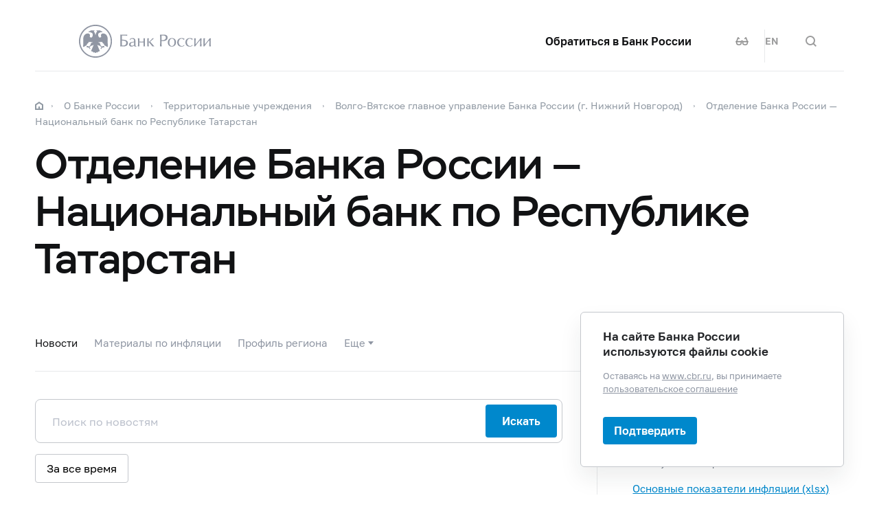

--- FILE ---
content_type: text/html; charset=utf-8
request_url: http://cbr.ru/tatarstan/news/
body_size: 9560
content:

<!DOCTYPE html>
<html>
<head>
    

<meta http-equiv="Content-Type" content="text/html; charset=UTF-8" />
<meta http-equiv="X-UA-Compatible" content="IE=edge,chrome=1">
<meta name="viewport" content="width=device-width, initial-scale=1, shrink-to-fit=no">
<meta name="format-detection" content="telephone=no" />
<meta name="zoom:lang" content="ru" />
<title>Отделение Банка России - Национальный банк по Республике Татарстан | Банк России</title>



    <meta property="og:image" content="/common/images/share-1.jpg" />

    


            <link rel="stylesheet" type="text/css" href="/common/libs/jquery-ui/jquery-ui.min.css?v=v478607061" media="all">

            <!--[if IE 9]><link rel="stylesheet" type="text/css" href="/common/style/main-ie9.css?v=v677740427" media="all"><![endif]-->

            <!--[if gt IE 9]><!--><link rel="stylesheet" type="text/css" href="/common/style/main.min.css?v=v2126836889" media="all"><!--<![endif]-->


        <script type="text/javascript" src="/common/libs/jquery-3.7.1.min.js?v=v735956814"></script>



        <script type="text/javascript" src="/common/libs/jquery-ui/jquery-ui.min.js?v=v478607061"></script>

        <script type="text/javascript" src="/common/libs/jquery.inputmask.min.js?v=v478607061"></script>


        <script type="text/javascript" src="/common/scripts/vendor.js?v=v907291152"></script>

        <script type="text/javascript" src="/common/libs/jquery.floatThead.min.js?v=v478607061"></script>








        <script type="text/javascript" src="/common/libs/popper.js?v=v478607061"></script>

        <script type="text/javascript" src="/common/libs/tippy.js?v=v478607061"></script>

        <script type="text/javascript" src="/common/scripts/main.min.js?v=v1396628121"></script>


        <script type="text/javascript" src="/common/libs/localization-ru.js?v=v712023859"></script>
        <script type="text/javascript" src="/js/jquery.ui.autocomplete-ru.js?v=v1043438991"></script>

        <script type="text/javascript" src="/js/jquery.cookie.min.js?v=v4260771145"></script>

        <script type="text/javascript" src="/js/site.js?v=v2848633841"></script>





<script src="/js/moment-with-locales.min.js?v=v3854777408" type="text/javascript"></script>
<script src="/js/AICPrototypeControlsLib.js?v=v204861294" type="text/javascript"></script>
<script src="/js/Reginfo_v2.js?v=v2607533029" type="text/javascript"></script>
    <script type="text/javascript">
    $(function () {
        var $menu = $('[data-menu]'),
            $menuItemBtn = $menu.find('[data-menu-item-btn]'),
            $menuShow = $('[data-menu-show]'),
            $menuClose = $('[data-menu-close]');
        var config = $menu.data('config');

        $menuShow.on('click.cms_loadwholesite', function (event) {
            loadWholeSite(true);
        });
        $menuShow.on('mouseenter.cms_loadwholesite', function (event) {
            loadWholeSite(false);
        });

        var xhr = null, g_openMenu = false;
        function loadWholeSite(openmenu) {
            g_openMenu = g_openMenu || openmenu;
            $menuShow.off('click.cms_loadwholesite mouseenter.cms_loadwholesite');
            if (xhr === null) {
                $('.menu_wrap .networks-circle').html($('.networks-circle.footer_networks').html());
                $('.menu_wrap .header_search').html($('.header .offsetMenu .header_search').html());

                xhr = $.ajax(config.url, {
                    dataType: "html",
                    method: "get",
                    success: function (html) {
                        $('[data-cms-wholesite-placeholder]').replaceWith(html);

                        $menu.find('.menu_tab[data-tabs-tab]').each(function () {
                            var tab = $(this).data('tabs-tab');
                            $(this).toggle($menu.find('[data-tabs-content="' + tab + '"]').length != 0);
                        });

                        $menu.trigger('new-html');

                        for (var i in config.catalogPath) {
                            $menu.find('li[data-catalog-id="' + config.catalogPath[i] + '"]')
                                .addClass("_active");
                            $menu.find('li[data-catalog-id="' + config.catalogPath[i] + '"]')
                                .closest('[data-tabs-content]')
                                .trigger('open-anchor');
                        }

                        
                        xhr = true;
                    },
                    error: function () {
                        xhr = null;
                    }
                });
            }
        }
    });
    </script>


<script>
    if (window.localStorage) {
        if (localStorage.getItem('vision-impaired'))
            document.getElementsByTagName('html')[0].className += ' vision-impaired';
    }
</script>
<script>
    document.documentElement.style.setProperty('--scrollbar-width', '17px');
    setTimeout(function () {
        
        var div = document.createElement('div');

        div.style.overflowY = 'scroll';
        div.style.width = '50px';
        div.style.height = '50px';

        
        div.style.visibility = 'hidden';

        document.body.appendChild(div);
        var scrollWidth = Math.max(div.offsetWidth - div.clientWidth, 0.15); 
        document.body.removeChild(div);
        
        document.documentElement.style.setProperty('--scrollbar-width', scrollWidth + 'px');
    }, 0);
</script>




    
</head>
<body>


<!-- Yandex.Metrika counter -->
<script type="text/javascript" >
    (function(m,e,t,r,i,k,a){m[i]=m[i]||function(){(m[i].a=m[i].a||[]).push(arguments)};
    m[i].l=1*new Date();
    for (var j = 0; j < document.scripts.length; j++) {if (document.scripts[j].src === r) { return; }}
    k=e.createElement(t),a=e.getElementsByTagName(t)[0],k.async=1,k.src=r,a.parentNode.insertBefore(k,a)})
    (window, document, "script", "https://mc.yandex.ru/metrika/tag.js", "ym");

    ym(5774506, "init", {
        clickmap:true,
        trackLinks:true,
        accurateTrackBounce:true,
        webvisor:true
    });
</script>
<noscript><div><img src="https://mc.yandex.ru/watch/5774506" style="position:absolute; left:-9999px;" alt="" /></div></noscript>    
<!-- /Yandex.Metrika counter -->
        
    

    <div class="header-print">
    <div class="offsetMenu">
        <div class="header-print_inner">
            <img class="header-print_logo" alt="cbr" src="/common/images/logo.svg">
            <ul class="header-print_contacts">
<li>107016, Москва, ул. Неглинная, д.&nbsp;12, к. В, Банк России</li>
<li><nobr class="phone">8 800 300-30-00</nobr></li>
<li>www.cbr.ru</li>
</ul>

        </div>
    </div>
</div>

    <header class="header" id="header">
        <div class="top-line" data-top-line="">
            <div class="offsetMenu">
                <div class="col-md-23 offset-md-1">
                    <div class="top-line_inner header_inner">
                        

<div class="row">
    <div class="col-xl-5 col-md-9">
        <div class="header_left pr-0">
                <div class="header_menu" data-menu-show=""></div>
            <a class="header_logo" href="/"></a>
            <a class="d-flex d-md-none" href="#" data-tooltip="" data-tooltip-content="Версия для слабовидящих" data-tooltip-class="mobile-hide"><div class="header_visual-impaired_item"></div></a>
                <a class="header_search_btn d-flex d-md-none" href="#" data-search-form-show="" aria-label="Поиск по сайту"><div class="header_search_icon"></div></a>
        </div>
    </div>
    <div class="col-xl-17 col-md-13 offset-md-1 header_block justify-content-end">
        <div class="d-none d-md-block">
            <div class="header_right">
                <div class="networks header_link header_networks"><a href="/contactBR/">Обратиться в&nbsp;Банк России</a></div>
                <div class="networks header_networks header_visual-impaired header_visual-impaired_inner"><a href="#" data-tooltip="" data-tooltip-content="Версия для слабовидящих" data-tooltip-class="mobile-hide"><div class="header_visual-impaired_item"></div></a></div>
                <div class="header_lang header_lang_inner header_networks">
    <a href="/Localization/SwitchLanguage?url=%2Ftatarstan%2Fnews%2F&amp;from=ru-RU&amp;to=en-CB"><!--noindex-->EN<!--/noindex--></a>
</div>
                    <div class="header_networks header_search header_search_inner">
                        <a class="header_search_btn" href="#" data-search-form-show="" aria-label="Поиск по сайту">
                            <div class="header_search_icon"></div>
                        </a>
                    </div>
            </div>
        </div>
    </div>
</div>
                    </div>
                </div>
            </div>
        </div>        
        <div class="offsetMenu">
            <div class="col-md-23 offset-md-1">
                <div class="header_inner">
                    

<div class="row">
    <div class="col-xl-5 col-md-9">
        <div class="header_left pr-0">
                <div class="header_menu" data-menu-show=""></div>
            <a class="header_logo" href="/"></a>
            <a class="d-flex d-md-none" href="#" data-tooltip="" data-tooltip-content="Версия для слабовидящих" data-tooltip-class="mobile-hide"><div class="header_visual-impaired_item"></div></a>
                <a class="header_search_btn d-flex d-md-none" href="#" data-search-form-show="" aria-label="Поиск по сайту"><div class="header_search_icon"></div></a>
        </div>
    </div>
    <div class="col-xl-17 col-md-13 offset-md-1 header_block justify-content-end">
        <div class="d-none d-md-block">
            <div class="header_right">
                <div class="networks header_link header_networks"><a href="/contactBR/">Обратиться в&nbsp;Банк России</a></div>
                <div class="networks header_networks header_visual-impaired header_visual-impaired_inner"><a href="#" data-tooltip="" data-tooltip-content="Версия для слабовидящих" data-tooltip-class="mobile-hide"><div class="header_visual-impaired_item"></div></a></div>
                <div class="header_lang header_lang_inner header_networks">
    <a href="/Localization/SwitchLanguage?url=%2Ftatarstan%2Fnews%2F&amp;from=ru-RU&amp;to=en-CB"><!--noindex-->EN<!--/noindex--></a>
</div>
                    <div class="header_networks header_search header_search_inner">
                        <a class="header_search_btn" href="#" data-search-form-show="" aria-label="Поиск по сайту">
                            <div class="header_search_icon"></div>
                        </a>
                    </div>
            </div>
        </div>
    </div>
</div>
                </div>
            </div>
        </div>
    </header>
    <form action="/search/" method="get" class="search-form" data-search-form=""
      data-api-url="/Content/SearchSuggest/Suggest"
      data-api-top-url="">
    <div class="offsetMenu">
        <div class="col-md-23 offset-md-1">
            <div class="search-form_inner">
                <div class="search-form_title">Что вы хотите найти?<img class="search-form_title-close" src="/common/images/icons/menu-close-dark-grey.svg"></div>
                <div class="search-form_content">
                    <div class="search-form_block">
                        <div class="search-form_icon"></div>
                        <div class="search-form_field">
                            <input name="text" type="text" autocomplete="off" placeholder="Начните писать" data-search-form-input="" />
                        </div>
                    </div>
                    <div class="search-form_clear" data-search-form-clear-btn=""><img src="/common/images/icons/menu-close-gray.svg"></div>
                    <div class="search-form_btn">
                        <button class="b-btn _blue" data-search-form-btn="">Искать</button>
                    </div>
                </div>
            </div>
        </div>
    </div>
</form>


<div class="menu_wrap" data-menu="" data-config="{&quot;catalogPath&quot;:[20707,20705,19548,18706,15717],&quot;url&quot;:&quot;/Catalog/SiteMap/GetWholeSiteHtml?blockId=59191&quot;}">
    <div class="offsetMenu">
        <div class="header_menu _close menu_close d-none d-md-block" data-menu-close=""></div>
        <div class="header_inner top-line_inner d-block d-md-none">
            <div class="row">
                <div class="col-xl-5 col-md-9">
                    <div class="header_left pr-0">
                        <div role="button" tabindex="0" aria-label="Закрыть меню" class="header_menu _close" data-menu-close=""></div>
                        <a class="header_logo" href="/"></a>
                        <a class="invisible" href="#" data-tooltip="" data-tooltip-content="Версия для слабовидящих" data-tooltip-class="mobile-hide"><div class="header_visual-impaired_item"></div></a>
                        <a class="header_search_btn invisible" href="#" data-search-form-show="" aria-label="Поиск по сайту"><div class="header_search_icon"></div></a>
                    </div>
                </div>
            </div>
        </div>
        <div class="menu row" data-tabs="data-tabs">
            <div class="menu_quick col-md-7">
                <div role="tablist" class="menu_quick_tabs">
    <a role="tab" id="menu_tab_Activity" aria-controls="menu_content_Activity" aria-selected="true" class="menu_tab _active" href="#" data-tabs-tab="Activity">Деятельность</a>
    <a role="tab" id="menu_tab_FinancialMarkets" aria-controls="menu_content_FinancialMarkets" aria-selected="false" class="menu_tab" href="#" data-tabs-tab="FinancialMarkets">Финансовые рынки</a>
    <a role="tab" id="menu_tab_Documents" aria-controls="menu_content_Documents" aria-selected="false" class="menu_tab" href="#" data-tabs-tab="Documents">Документы и данные</a>
    <a role="tab" id="menu_tab_AboutBank" aria-controls="menu_content_AboutBank" aria-selected="false" class="menu_tab" href="#" data-tabs-tab="AboutBank">О Банке России</a>
    <a role="tab" id="menu_tab_Services" aria-controls="menu_content_Services" aria-selected="false" class="menu_tab" href="#" data-tabs-tab="Services">Сервисы</a>
</div>
<div class="menu_quick_links">
    <div class="inner_links"><a href="/support_measures/" title="Меры зашиты финансового рынка" style="color:red">Меры защиты финансового рынка</a>
  </div>
<div class="phones"><a class="menu_phone_val" href="tel:+74993003000">
<div class="plus">+</div>7 499 300-30-00</a><a class="menu_phone_val" href="tel:88003003000">8 800 300-30-00</a><a class="menu_phone_val" href="tel:300">300</a><span>Бесплатно для звонков с мобильных телефонов</span></div>
<div class="inner_links">
  <a href="/news/" title="Новости">Новости</a>
  <a href="/rbr/" title="Решения Банка России">Решения Банка России</a>
  <a href="/contacts/" title="Контактная информация">Контактная информация</a>
  <a href="/sitemap" title="Карта сайта">Карта сайта</a>
  <a href="/about/" title="О сайте">О сайте</a>
  </div>
<div class="networks-circle">
  <a class="networks-circle_item _vk" href="https://vk.com/cbr_official" title="ВКонтакте"></a>
  <a class="networks-circle_item _yt" href="https://www.youtube.com/user/BankofRussia" title="Youtube"></a>
  <a class="networks-circle_item _tg" href="https://t.me/centralbank_russia" title="Telegram"></a>
  <a class="networks-circle_item _ydzen" href="https://zen.yandex.ru/id/622372d6a565892091994ea9" title="Яндекс Дзен"></a>
  <a class="networks-circle_item _ok" href="https://ok.ru/group/68858679787580" title="Одноклассники"></a>
  <a class="networks-circle_item _rt" href="https://rutube.ru/channel/23873201/" title="RUTUBE"></a>
</div>
</div>
            </div>
            <div class="d-md-none link-above">
                <div class="header_right">
                    <div class="header_link"><a href="/contactBR/">Обратиться в&nbsp;Банк России</a></div>
                    <div class="header_lang">
            <div class="header_lang_item _active"><span><!--noindex-->RU<!--/noindex--></span></div>
            <div class="header_lang_item"><a href="/Localization/SwitchLanguage?url=%2Ftatarstan%2Fnews%2F&amp;from=ru-RU&amp;to=en-CB"><!--noindex-->EN<!--/noindex--></a></div>
</div>
                </div>
                    <div class="header_right">
                        <div class="header_link"><a href="/fmp_check/">Проверить участника финансового рынка</a></div>
                    </div>
            </div>
            <div class="menu_content_container col-md with-centered-loader" data-cms-wholesite-placeholder="">
            </div>
        </div>
    </div>
</div>

    <main id="content">
        <div class="offsetMenu ">
            <div class="container-fluid">
                <div class="col-md-23 offset-md-1">
                    <div class="breadcrumbs">
    <div class="breadcrumbs_item"><a class="breadcrumbs_home" href="/"></a></div>
        <div class="breadcrumbs_item">
            <a href="/about_br/"><!--noindex-->О&#160;Банке России<!--/noindex--></a>
        </div>
        <div class="breadcrumbs_item">
            <a href="/about_br/tubr/"><!--noindex-->Территориальные учреждения<!--/noindex--></a>
        </div>
        <div class="breadcrumbs_item">
            <a href="/nnov/"><!--noindex-->Волго-Вятское главное управление Банка России (г.&#160;Нижний Новгород) <!--/noindex--></a>
        </div>
        <div class="breadcrumbs_item">
            <a href="/tatarstan/"><!--noindex-->Отделение Банка России — Национальный банк по&#160;Республике Татарстан<!--/noindex--></a>
        </div>
    </div>

                    <!--index-->
<h1><span class="referenceable">Отделение Банка России — Национальный банк по&#160;Республике Татарстан</span>
</h1>
                                        







<div class="tabs_filters_wrap tabs_wrap news-page_tabs-wrap">
    <div class="tabs news-page_tabs tubr-select">
            <a class="tab _active" href="/tatarstan/news/">Новости</a>
            <a class="tab " href="/tatarstan/Inflations/">Материалы по&#160;инфляции</a>
            <a class="tab " href="/tatarstan/ekonom_profil/">Профиль региона</a>
                    <div class="dropdownBtnBlock">
                <a class="dropdownBtn tab">Еще</a>
                <div class="dropdown-content">
                    <div class="dropdown-close"></div>
                        <a class="tab" href="/tatarstan/structure/">Организационная структура</a>
                        <a class="tab" href="/tatarstan/about/">О&#160;подразделении</a>
                        <a class="tab" href="/tatarstan/history/">История</a>
                        <a class="tab" href="/tatarstan/contacts/">Контакты</a>
                </div>
            </div>
    </div>
</div><br>                                                                                    <div class="news-page_row">
                            <div class="news-page_content col-md-16">
                                <div class="col-md-15">
                                    

<script type="text/javascript">
<!--
    var UniDbQuery_Data = {};
// -->
</script>

<script type="text/javascript">
		
	  const _imagePath = '/Queries/UniDbQuery/File/90720/';
	  	
	</script><div id="mainPoint"></div>
<div style="display:none"></div><script type='text/javascript'>
//<![CDATA[

const RegCodes = 'TAT-N,tatarstan';

var Parts = [
    { Name: "1", Title: "Новости", EngTitle: "News", urlPrefix: "/press/regevent/" }    
];
//]]
</script>
                                </div>
                            </div>
                            <div class="home-main_aside tubr-news">
                                <div class="home-main_sticky" data-home-main-aside-sticky>
                                    <div class="main-indicator-group">
  <div class="main-indicator">
    <div class="main-indicator_value">6,64%</div>
    <div class="main-indicator_content">
      <div class="main-indicator_text">
        <p>Инфляция в декабре 2025 года <nobr>в Республике Татарстан</nobr></p>
        <p class="note"><a href="/vfs/regions/infl/infl_92.xlsx" data-zoom-title="Основные показатели инфляции (xlsx)">Основные показатели инфляции (xlsx)</a></p>
      </div>
    </div>
  </div>
</div><div class="main-indicator">
  <div class="main-indicator_value fs-18">Контакты</div>
  <div class="main-indicator_content">
    <div class="main-indicator_text black fs-16">
		Телефон: <nobr class="phone">(843) 235-05-00, факс 236-90-80, 235-05-06</nobr></div>
  </div><a class="btn _medium _outline mt-32" href="/tatarstan/contacts/">Все контакты</a></div>
<div class="home-main_resources d-none d-md-block">
<div class="external-resources">
	<a class="external-resource" href="http://fincult.info/"><img class="no-vision-impaired-block" src="/common/images/banners/home/logo_finance-culture.svg" alt="Финансовая культура">
	 <div class="is-vision-impaired-block">Финансовая культура</div></a>
	<a class="external-resource" href="https://econs.online/"><img class="no-vision-impaired-block" src="/common/images/banners/home/logo_econs.svg" alt="ЭКОНС">
	 <div class="is-vision-impaired-block">Эконс: экономический разговор</div></a>
	<a class="external-resource" href="/dkp/mp/"><img class="no-vision-impaired-block" src="/common/images/banners/home/logo_monitoring.png" alt="Мониторинг предприятий">
	 <div class="is-vision-impaired-block">Мониторинг предприятий</div></a>
	<a class="external-resource" href="https://museum.cbr.ru/" target="_blank"><img class="no-vision-impaired-block" src="/StaticHtml/File/84766/logo_sait-01.svg" alt="Музей Банка России">
	 <div class="is-vision-impaired-block">Музей Банка России</div></a>

</div>
</div>

                                </div>
                            </div>
                        </div>
                    
                    
                    <!--/index-->
                    
    <div class="page-info">
        <!--noindex-->
        


<div class="page-info_helpful"
     data-page-feedback=""
     data-feedback-url="/Content/PageInfo/RegisterFeedback">
    <!--noindex-->
    <div class="helpful" data-helpful="">
        Страница была полезной?
        <div class="helpful_btns">
            <button class="helpful_btn _yes" data-helpful-btn="yes"><i class="helpful_icon"></i><span>Да</span></button>
            <button class="helpful_btn _no" data-helpful-btn="no"><i class="helpful_icon"></i><span>Нет</span></button>
        </div>
    </div>
    <!--/noindex-->
</div>

        <!--/noindex-->
    </div>

                </div>
            </div>
        </div>
    </main>

    <footer class="footer" id="footer">
    <div class="offsetMenu">
        <div class="footer_main">
            <div class="col-md-23 col-xl-22 offset-md-1 offset-xl-2">
                <div class="footer_top">
                    <a class="footer_logo" href="/"></a>
                    <div class="footer_up gotoUp">
                        <div class="footer_up_title">Наверх</div>
                        <div class="footer_up_icon"></div>
                    </div>
                </div>
                
<div class="footer_contacts">
<div class="footer_address">107016, Москва, ул. Неглинная, д.&nbsp;12, к. В, Банк
России</div>
<div class="footer_phones">
<div class="footer_phone"><a class="footer_phone_val" href="tel:300">300</a><span>(круглосуточно, бесплатно для&nbsp;звонков с&nbsp;мобильных телефонов)</span></div>
<div class="footer_phone"><a class="footer_phone_val" href="tel:88003003000">8&nbsp;800 300-30-00</a><span>(круглосуточно, бесплатно для&nbsp;звонков из&nbsp;регионов России)</span></div>
<div class="footer_phone"><a class="footer_phone_val" href="tel:+74993003000">+7&nbsp;499 300-30-00</a><span>(круглосуточно, в&nbsp;соответствии с&nbsp;тарифами вашего оператора)</span></div>

</div>
</div>
<div class="footer_main_block">
<div class="footer_left-menu">
<div class="footer_left-menu_item"><a href="/lk_uio/">Личный кабинет участников рынка</a></div>
<div class="footer_left-menu_item"><a href="/about_br/irp/">Отношения с&nbsp;инвесторами</a></div>
<div class="footer_left-menu_item"><a href="/rbr/list_inside/">Перечень инсайдерской информации Банка России</a></div>
<div class="footer_left-menu_item"><a href="/analytics/na_vr/">Официальное опубликование нормативных актов Банка России</a></div>
<div class="footer_left-menu_item"><a href="/project_na/">Проекты нормативных актов Банка России</a></div>
<div class="footer_left-menu_item"><a href="/other/holidays/">Перечень нерабочих праздничных дней и&nbsp;перенесенных выходных дней</a></div>
</div>
<div class="networks-circle footer_networks">
<a class="networks-circle_item _vk" href="https://vk.com/cbr_official"></a>
<a class="networks-circle_item _yt" href="https://www.youtube.com/user/BankofRussia"></a>
<a class="networks-circle_item _tg" href="https://t.me/centralbank_russia" title="Telegram"></a>
<a class="networks-circle_item _ydzen" href="https://dzen.ru/cbr" title="Яндекс Дзен"></a>
<a class="networks-circle_item _ok" href="https://ok.ru/group/68858679787580" title="Одноклассники"></a>
<a class="networks-circle_item _rt" href="https://rutube.ru/channel/23873201/" title="RUTUBE"></a>
</div>
</div>
<div class="footer_menu">
<div class="footer_menu_items">
<div class="footer_menu_item"><a href="/about/">О&nbsp;сайте</a></div>
<div class="footer_menu_item"><a href="/contacts/">Контакты</a></div>
<div class="footer_menu_item"><a href="/about_br/anticor/">Противодействие коррупции</a></div>
<div class="footer_menu_item"><a href="/development/">Технические ресурсы</a></div>
</div>
<a class="footer_menu_item _visually-impaired" href="#" title="Версия для слабовидящих">
	<div class="footer_visually-impaired-icon"></div>
	<div><span class="visually-impaired-on">Версия для&nbsp;слабовидящих</span><span class="visually-impaired-off">Обычная версия</span></div>
</a>
</div>

            </div>
        </div>
        <div class="footer_bottom">
            <div class="col-md-23 col-xl-22 offset-md-1 offset-xl-2 row">
                <div class="footer_bottom_text col-md-12 col-xl-11">&#169; Банк России, 2000–2026.</div>
<div class="footer_bottom_aic col-md-11">Дизайн сайта — <a href="https://aic.ru" target="_blank"><img src="/common/images/icons/aic-logo.svg" /></a></div>


            </div>
        </div>
    </div>
</footer>

    
    

        <div class="popup-cookies" data-popup-cookies>
            <div class="popup-cookies_title">
                На сайте Банка России используются файлы cookie
            </div>
            <div class="popup-cookies_subtitle">
                Оставаясь на <a href="/">www.cbr.ru</a>, вы принимаете
                <a href='/user_agreement/'>пользовательское соглашение</a>
            </div>
            <button class="btn _medium _blue " data-popup-cookies-btn>
                Подтвердить
            </button>
        </div>

    
<!--[if IE 9]><script>$('body').addClass('ie9')</script><![endif]-->
<script src="/Modules/Content/Scripts/PageInfo.js?v=v3116962712" type="text/javascript"></script>
    <script type="text/javascript">
        $(function () {
            Content_PageInfo.init($('[data-page-feedback]'));
        });
    </script>



</body>
</html>


--- FILE ---
content_type: image/svg+xml
request_url: http://cbr.ru/StaticHtml/File/84766/logo_sait-01.svg
body_size: 1506
content:
<?xml version="1.0" encoding="UTF-8"?><svg id="a" xmlns="http://www.w3.org/2000/svg" viewBox="0 0 200 56"><defs><style>.b{fill:#002738;}</style></defs><g><g><path class="b" d="M50.8,12.7h1.5l3.6,4.7,3.5-4.7h1.5v10.1h-1.7v-7l-3.1,4h-.4l-3.1-4v7h-1.7V12.7Z"/><path class="b" d="M66.2,21.1c.1,0,.2,0,.3,0,.3,0,.6-.4,1-1l-4.8-7.5h2.1l3.5,5.7,2.7-5.7h1.8l-3.7,7.8c-.7,1.5-1.4,2.4-2.7,2.4s-.6,0-1-.2l.7-1.5Z"/><path class="b" d="M73.7,20.8l1.4-1c.7,1,1.8,1.5,3.3,1.5s2.3-.7,2.3-1.6-.9-1.3-2.3-1.3h-1.7v-1.6h1.6c1.2,0,2.1-.5,2.1-1.3s-1.1-1.3-2.2-1.3-2.1,.5-2.7,1.3l-1.4-.9c.8-1.1,2.2-2,4.3-2s3.8,1,3.8,2.9-.6,1.6-1.4,2.1c1.2,.4,1.7,1.3,1.7,2.2,0,2-1.8,3.2-4,3.2s-3.8-.7-4.7-2.1Z"/><path class="b" d="M84.7,12.7h7.5v1.6h-5.8v2.5h5.4v1.6h-5.4v2.7h5.9v1.6h-7.6V12.7Z"/><path class="b" d="M94.8,22.8V12.7h1.7v7l5.5-7h1.5v10.1h-1.7v-7l-5.5,7h-1.5Zm3.1-13.1c.2,.6,.6,.9,1.2,.9s1.1-.3,1.2-.9h1.6c-.1,1.3-1.3,2.3-2.8,2.3s-2.7-1-2.9-2.3h1.6Z"/></g><g><path class="b" d="M58.8,28.9h-5.6v2.3h2.8c2.4,0,3.6,1.1,3.6,3s-1.5,3.2-4.1,3.2h-4v-10.1h7.4v1.6Zm-5.6,3.9v2.9h2.3c1.5,0,2.2-.4,2.2-1.5s-.6-1.4-2.1-1.4h-2.4Z"/><path class="b" d="M65.1,27.3h1.3l4.4,10.1h-1.8l-1-2.2h-4.6l-1,2.2h-1.8l4.4-10.1Zm-1,6.4h3.3l-1.7-3.8-1.7,3.8Z"/><path class="b" d="M79.6,33.1h-5.3v4.3h-1.7v-10.1h1.7v4.2h5.3v-4.2h1.7v10.1h-1.7v-4.3Z"/><path class="b" d="M84.1,27.3h1.7v4.4l4.5-4.4h2.3l-4.6,4.5,4.9,5.6h-2.3l-3.9-4.4-.9,.9v3.5h-1.7v-10.1Z"/><path class="b" d="M97.8,27.3h1.3l4.4,10.1h-1.8l-1-2.2h-4.6l-1,2.2h-1.8l4.4-10.1Zm-1,6.4h3.3l-1.7-3.8-1.7,3.8Z"/></g><g><path class="b" d="M39.9,52.6v-10.1h4.1c3.4,0,4.2,1.7,4.2,3.3s-1.1,3.3-4.2,3.3h-2.3v3.5h-1.7Zm1.7-8.5v3.4h2.3c1.7,0,2.4-.7,2.4-1.7s-.6-1.7-2.3-1.7h-2.4Z"/><path class="b" d="M54.9,42.4c2.9,0,5.2,2.2,5.2,5.2s-2.3,5.2-5.2,5.2-5.2-2.2-5.2-5.2,2.3-5.2,5.2-5.2Zm0,8.6c1.9,0,3.3-1.4,3.3-3.5s-1.6-3.5-3.3-3.5-3.3,1.4-3.3,3.5,1.6,3.5,3.3,3.5Z"/><path class="b" d="M71,50.9c-.8,1.2-2.4,1.9-4.1,1.9-3.2,0-5.2-2-5.2-5.2s2-5.2,5.2-5.2,3.3,.7,4,1.7l-1.2,1.1c-.7-.8-1.6-1.2-2.7-1.2-2.1,0-3.4,1.4-3.4,3.5s1.4,3.5,3.5,3.5,2.2-.5,2.9-1.3l1,1.1Z"/><path class="b" d="M81.3,50.9c-.8,1.2-2.4,1.9-4.1,1.9-3.2,0-5.2-2-5.2-5.2s2-5.2,5.2-5.2,3.3,.7,4,1.7l-1.2,1.1c-.7-.8-1.6-1.2-2.7-1.2-2.1,0-3.4,1.4-3.4,3.5s1.4,3.5,3.5,3.5,2.2-.5,2.9-1.3l1,1.1Z"/><path class="b" d="M83.3,52.6v-10.1h1.7v7l5.5-7h1.5v10.1h-1.7v-7l-5.5,7h-1.5Z"/><path class="b" d="M94.8,52.6v-10.1h1.7v7l5.5-7h1.5v10.1h-1.7v-7l-5.5,7h-1.5Z"/></g></g><g><path class="b" d="M147.5,17.2c-.6-7.2-4-11.2-8.1-13.3-6.7-3.5-14.9-2.1-20.3,3.3l-4.4,4.4h0s0,0,0,0v11.6h10V11.7h6.3c3.3,0,6,2.7,6,6v.2c0,3.1-2.5,5.6-5.6,5.6h-15.9c-.2,0-.5,0-.7,0-3.3,.4-5.9,3.2-5.9,6.6v3.5s0,0,0,0h25c2.7-.3,11.6-2.1,13.6-13.7,.1-.9,.2-1.8,.1-2.6Z"/><path class="b" d="M124.8,36.6v-2.9h-10v2.9h-1c-2.7,0-4.8,2.1-4.8,4.8v3.6h5.8v7.7h4c3.4,0,6.1-2.7,6.1-6.1v-1.6h7.4c2.7,0,4.8-2.1,4.8-4.8v-3.6h-12.2Z"/></g></svg>

--- FILE ---
content_type: image/svg+xml
request_url: http://cbr.ru/common/images/icons/loader.svg
body_size: 588
content:
<svg class="circle-loader progress" width="32" height="32" viewBox="-17 -17 34 34" xmlns="http://www.w3.org/2000/svg"><circle r="15" stroke="#BCC1CC" stroke-width="4" fill="transparent" stroke-dasharray="4,95"><animate attributeName="stroke-dasharray" values="1,95;85,95;85,95" dur="2s" repeatCount="indefinite"/><animate attributeName="stroke-dashoffset" values="0;-25;-93" dur="2s" repeatCount="indefinite"/><animateTransform attributeName="transform" type="rotate" values="0 0 0; 360 0 0" dur="2s" repeatCount="indefinite"/></circle></svg>

--- FILE ---
content_type: application/javascript
request_url: http://cbr.ru/js/AICPrototypeControlsLib.js?v=v204861294
body_size: 8731
content:
//***** aic prototype controls by Piter Gavrinev 25.11.2025. v7.6
//need moment.js

function div(className, id) {
    if (typeof id !== "undefined") {
        return $("<div class=\"" + className + "\" id=\"" + id + "\" />");
    } else {
        return $("<div class=\"" + className + "\" />");
    }
}
/**
 * Переключатель
 * @param {string} Title
 */
var AIC_Switch = function (Title, isChecked) {
    var checked = false;
    if (typeof isChecked !== "undefined") {
        checked = (isChecked.toString()?.toLowerCase?.() === 'true');
    };



    this.IsDisable = false;
    var control_obj = this;
    this._delegateClickFunction = null;
    this._rootEl = div("filter filter-switch");
    this._rootEl.attr("data-filter", "switch");
    this._rootEl.uniqueId();

    let input = $("<input type=\"checkbox\">");
    input.uniqueId();
    let label = $("<label class=\"filter_title\" for=\"" + input.prop("id") + "\" title=\"" + Title + "\"  />");
    let span = $("<div class=\"filter-switch_text\">" + Title + "</div><span class=\"filter-switch_icon\"></span>");
    label.append(span);
    this._rootEl.append(input);
    this._rootEl.append(label);
    input.prop('checked', checked);

    input.click(function () {
        if ($.isFunction(control_obj._delegateClickFunction)) {
            control_obj._delegateClickFunction($(this).is(":checked"));
        };
    });
}

AIC_Switch.prototype.val = function () {
    return this._rootEl.children("input").is(":checked");
};

AIC_Switch.prototype.Disable = function (IsDisable) {
    this.IsDisable = IsDisable;
    if (IsDisable) {
        this._rootEl.children("input").attr("disabled", "disabled");
    } else {
        this._rootEl.children("input").removeAttr("disabled");
    }
}

AIC_Switch.prototype.click = function (callbackFunction) {
    this._delegateClickFunction = callbackFunction;
};

AIC_Switch.prototype.AppendTo = function (object) {
    object.append(this._rootEl);
    this._rootEl.trigger('new-html');

};

AIC_Switch.prototype.valueOf = function () {
    return this._rootEl;
};

/**
 * Группа чекбоксов
 * @param {string} Title
 * @param {string} PlaceHolderName
 * @param {string} SelectButtonName
 */
var AIC_CheckBoxes = function (Title, PlaceHolderName, SelectButtonName) {
    this.IsDisable = false;
    this.IsLoadingState = false;
    this._rootEl = div("filter");
    this._rootEl.attr("data-filter", "checkboxes");
    this._rootEl.uniqueId();
    var control_obj = this;
    this._delegateClickFunction = null;

    if (typeof PlaceHolderName !== "undefined") {
        this._rootEl.append($(" <div class=\"filter_placeholder _hide\">" + PlaceHolderName + "</div>"));
    }

    if (typeof SelectButtonName == "undefined") {
        SelectButtonName = "Применить";
    }


    const button = $("<button class=\"filter_title\" type=\"button\" data-filter-title=\"\" title=\"" + Title + "\" >" + Title + "<span class=\"filter_title_counter\" data-filter-counter=\"\"></span></button>");
    this._rootEl.append(button);
    let filter_content = div("filter_content");
    filter_content.attr("data-filter-content", "");
    let filter_content_top = div("filter_content_top");
    let filter_content_close = div("filter_content_close");
    filter_content_close.attr("data-filter-close", "");
    filter_content_top.append(filter_content_close);
    filter_content.append(filter_content_top);
    this._rootEl.append(filter_content);

    this._content = div("filter-checkboxes");
    filter_content.append(this._content);

    let filter_checkboxes_bottom = div("filter-checkboxes_bottom");

    const ApplayButton = $("<button class=\"filter-checkboxes_btn\" type=\"button\" data-filter-btn=\"\">" + SelectButtonName + "</button>");

    filter_checkboxes_bottom.append(ApplayButton);
    filter_content.append(filter_checkboxes_bottom);


    ApplayButton.click(function () {
        if ($.isFunction(control_obj._delegateClickFunction)) {
            var RetArray = control_obj.val();
            control_obj._delegateClickFunction(RetArray);
        }
    });


}

AIC_CheckBoxes.prototype.val = function () {
    var RetArray = [];
    var inputs = this._content.find("input");
    inputs.each(function () {
        const isChecked = $(this).is(":checked");
        const dataId = $(this).data("id");
        RetArray.push({ id: dataId, IsChecked: isChecked });
    });
    return RetArray;
};

AIC_CheckBoxes.prototype.Disable = function (IsDisable) {
    this.IsDisable = IsDisable;
    if (IsDisable) {
        this._rootEl.children("button").attr("disabled", "disabled");
    } else {
        this._rootEl.children("button").removeAttr("disabled");
    }
}


AIC_CheckBoxes.prototype.SetLoadding = function (IsLoadingState) {
    this.IsLoadingState = IsLoadingState;
    if (IsLoadingState) {
        this._rootEl.children("button").addClass("_loading");
    } else {
        this._rootEl.children("button").removeClass("_loading");
    }
}


AIC_CheckBoxes.prototype.click = function (callbackFunction) {
    this._delegateClickFunction = callbackFunction;
};


AIC_CheckBoxes.prototype.Clear = function () {
    this._content.empty();
};


AIC_CheckBoxes.prototype.SetCheckBox = function (Id, IsChecked) {
    var ret = false;
    var inputs = this._content.find("input");
    if (inputs.length > 0) {
        inputs.each(function () {
            const dataId = $(this).data("id");
            if (dataId == Id) {
                $(this).prop("checked", IsChecked);
                ret = true;
            }
        });
    }
    return ret;
}

/** 
 * @param {string} Id
 * @param {string} Name
 * @param {boolean} IsChecked
 */
AIC_CheckBoxes.prototype.AddCheckbox = function (Id, Name, IsChecked) {

    if (typeof IsChecked == "undefined") {
        IsChecked = false;
    }

    var item = div("filter-checkboxes_item");
    var input = $("<input type=\"checkbox\" />");
    input.data("id", Id);
    input.prop("checked", IsChecked);
    input.uniqueId();
    var lbl = $("<label for=\"" + input.attr("id") + "\">" + Name + "</label>");
    item.append(input);
    item.append(lbl);
    this._content.append(item);
};

AIC_CheckBoxes.prototype.AppendTo = function (object) {
    object.append(this._rootEl);
    this._rootEl.trigger('new-html');

};

AIC_CheckBoxes.prototype.valueOf = function () {
    return this._rootEl;
};




/** 
 *  поле поиска
 * @param {boolean} _isEng
 * @param {string} PlaceHolderName
 */
var AIC_SearchTextField = function (_isEng, PlaceHolderName) {
    const pls = (typeof PlaceHolderName !== "undefined" ? PlaceHolderName : "Поиск по разделу");
    var control_obj = this;
    this._rootEL = div("search");

    const sf = div("search_field");
    const sf_input = $("<input placeholder=\"" + pls + "\" type=\"text\" value=\"\" />");
    sf.append(sf_input);
    this._rootEL.append(sf);

    const sb = div("search_btn");
    const sb_btn = $("<button type=\"button\" class=\"b-btn _blue\">" + (_isEng ? "Search" : "Искать") + "</button>");

    sf_input.on('keydown', function (e) {
        if (e.keyCode == 13) {
            e.preventDefault();
            if ($.isFunction(control_obj._delegateClickFunction)) {
                control_obj._delegateClickFunction(sf_input.val());
            };
        }
    });
    this._rootEL.clickFunction =

        sb_btn.click(function (event) {
            event.preventDefault();
            if ($.isFunction(control_obj._delegateClickFunction)) {
                control_obj._delegateClickFunction(sf_input.val());
            };
        });

    sb.append(sb_btn);

    this._rootEL.append(sb);


}

AIC_SearchTextField.prototype.val = function (val) {
    if (val) {
        this._rootEL.find("input").val(val);
    }
    return this._rootEL.find("input").val();
};

AIC_SearchTextField.prototype.click = function (callbackFunction) {
    this._delegateClickFunction = callbackFunction;
};


AIC_SearchTextField.prototype.AppendTo = function (object) {
    object.append(this._rootEL);
    this._rootEL.trigger('new-html');
};

AIC_SearchTextField.prototype.valueOf = function () {
    return this._rootEL;
};



/** 
 *  Пагинатор
 * @param {number} totalPages
 * @param {boolean} isEng
 */
var AIC_Pager = function (totalPages, isEng) {
    this._isEng = isEng || false;
    this._currentObject = null;
    this._totalPages = totalPages;

    this._rootEl = div("col-md-18 offset-md-4 pagination");
    this.SetCurrentPage(0);
};

AIC_Pager.prototype.click = function (callbackFunction) {
    this._delegateClickFunction = callbackFunction;
};

/**
 * Устанавливает выидимость страницы по номеру 
 * @param {any} currentPage
 */
AIC_Pager.prototype.SetCurrentPage = function (currentPage) {
    var control_obj = this;
    var windowSize = 5;
    var startpage = Math.floor((currentPage) / windowSize);

    this._rootEl.empty();

    var starti = (startpage * windowSize);
    var prevObj = $("<a data-num=\"" + (starti) + "\" class=\"pagination-link _start " + (currentPage < windowSize ? " _disabled" : "") + "\">" + (this._isEng ? "First" :

        "В начало") + "</a>");
    if (currentPage >= windowSize) {
        prevObj.attr("href", "#");
        prevObj.click(function (event) {
            event.preventDefault();
            if ($.isFunction(control_obj._delegateClickFunction)) {
                control_obj._delegateClickFunction(starti - 1);
            };
        });
    }

    this._rootEl.append(prevObj);
    for (var i = starti; (i < starti + windowSize) && i <= this._totalPages; i++) {
        var pageObj = $("<a  data-num=\"" + i + "\" class=\"pagination-num" + (i === currentPage ? " _active" : "") + "\">" + (i + 1) + "</a>");
        if (i !== currentPage) pageObj.attr("href", "#");
        pageObj.click(function (event) {
            event.preventDefault();
            var num = $(this).data("num");
            if ($.isFunction(control_obj._delegateClickFunction)) {
                control_obj._delegateClickFunction(num);
            };
        });
        this._rootEl.append(pageObj);
    }
    var endObj = $("<a href=\"#\" data-num=\"" + (starti + windowSize) + "\" class=\"pagination-link" + (currentPage >= (this._totalPages - windowSize) ? " _disabled" : "") + "  \">" + (this._isEng ? "next" : "дальше") + "</a>");

    endObj.click(function (event) {
        event.preventDefault();
        if ($.isFunction(control_obj._delegateClickFunction)) {
            control_obj._delegateClickFunction(starti + windowSize);
        };
    });

    this._rootEl.append(endObj);

    if (this._currentObject !== null) {
        this._currentObject.trigger('new-html');
    }

};

AIC_Pager.prototype.AppendTo = function (object) {

    object.append(this._rootEl);
    this._currentObject = object;

};

AIC_Pager.prototype.valueOf = function () {
    return this._rootEl;
};


/**
 * Список с подуровнями типа древо
 * @param {boolean} isEng
 * @param {string} Title
 * @param {string} AnyThematicName
 */
var AIC_LevelControl = function (isEng, Title, AnyThematicName) {
    this.IsDisable = false;
    this.IsLoadingState = false;
    this._value = null;
    this._title = null;
    let lt = this._isEng ? "Show all" : "Любая тематика";
    if (typeof AnyThematicName !== "undefined") lt = AnyThematicName;

    this._defaultThematicName = AnyThematicName;
    this._isEng = isEng || false;
    this._rootEl = $("<div class=\"filter\" data-filter=\"select\" />");
    this._rootEl.uniqueId();

    if (typeof Title !== "undefined") this._rootEl.append($("<div class=\"filter_placeholder\">" + Title + "</div>"));
    this._rootEl.append($("<button class=\"filter_title\" type=\"button\" data-filter-title=\"\">" + lt + " <input type=\"text\"/></button>"));

    var control_container = $("<div class=\"filter_content\" data-filter-content=\"\" />");
    control_container.append($("<div class=\"filter_content_top\">" +
        "<div class=\"filter_content_close\" data-filter-close=\"\"></div>" +
        "</div>"));

    var _control = $("<div class='filter-select filter-select-with-search'/>");
    _control.append($("<div class= \"filter-select_search\">" +
        "<input type=\"text\" placeholder=\"" + (this._isEng ? "Search" : "Поиск") + "\" value=\"\" /></div>" +
        "<div class=\"filter-select_search_empty\"> " + (this._isEng ? "Data not found" : "Ничего не найдено") + "</div>"));
    control_container.append(_control);

    this._levels = $("<div class='filter-select_options levels'/>");
    _control.append(this._levels);

    this._rootEl.append(control_container);
    if (typeof AnyThematicName !== "undefined") {
        this.AddLevel(-1, 0, lt);
    }

};

AIC_LevelControl.prototype.Disable = function (IsDisable) {
    this.IsDisable = IsDisable;
    if (IsDisable) {
        this._rootEl.children("button").attr("disabled", "disabled");
    } else {
        this._rootEl.children("button").removeAttr("disabled");
    }
}


AIC_LevelControl.prototype.SetLoadding = function (IsLoadingState) {
    this.IsLoadingState = IsLoadingState;
    if (IsLoadingState) {
        this._rootEl.children("button").addClass("_loading");
    } else {
        this._rootEl.children("button").removeClass("_loading");
    }
}


AIC_LevelControl.prototype.Clear = function () {
    this._value = null;
    this._title = null;
    this._rootEl.children("button").off('click');
    this._levels.empty();

    if (typeof this._defaultThematicName !== "undefined") {
        this._rootEl.children("button").text(this._defaultThematicName);
        this._rootEl.children("button").attr("title", this._defaultThematicName);
        this.AddLevel(-1, 0, this._defaultThematicName);
    }
    //this.ReInit();
};

AIC_LevelControl.prototype.ReInit = function () {
    this._rootEl.trigger('new-html');
};


AIC_LevelControl.prototype.AppendTo = function (object) {

    object.append(this._rootEl);
    this._rootEl.trigger('new-html');
};

// register callback
AIC_LevelControl.prototype.click = function (callbackFunction) {
    this._delegateClickFunction = callbackFunction;
};


/** 
 *  Добавление уровня
 * @param {string} Id
 * @param {string} parentId
 * @param {string} Title
 * @param {boolean} NotClikable
 */
AIC_LevelControl.prototype.AddLevel = function (Id, parentId, Title, NotClikable) {


    var rootId = this._rootEl.attr("id");
    var section = $("<div class=\"filter-select_option\" />");

    if (NotClikable) {
        var label_control = $("<label class=\"filter-select_options_title\" name=\"filter_" + rootId + "_" + Id + "\" id=\"filter_" + rootId + "_" + Id + "\">" + Title + "</label>");
        section.append(label_control);
    } else {
        var input_control = $("<input type=\"radio\" name=\"filter_single" + rootId + "\" id=\"filter_" + rootId + "_" + Id + "\" value=\"" + (Id === -1 ? "all" : Id) + "\"/>");
        var label_control = $("<label for=\"filter_" + rootId + "_" + Id + "\">" + Title + "</label>");
        input_control.data("Id", Id);
        input_control.data("Title", Title);
        var control_obj = this;
        input_control.click(function () {
            if ($.isFunction(control_obj._delegateClickFunction)) {
                control_obj._value = $(this).data("Id");
                control_obj._title = $(this).data("Title");
                control_obj._delegateClickFunction(control_obj._value, control_obj._title);
            }

        });
        section.append(input_control);
        section.append(label_control);
    }
    var ParentElement = this._levels.find("[id='filter_" + rootId + "_" + parentId + "']");
    if (ParentElement.length > 0) {

        var childLevel = ParentElement.parent().next();
        if (childLevel.attr("class") !== "level") {
            childLevel = $("<div class='level'/>");
            childLevel.append(section);
            childLevel.insertAfter(ParentElement.parent());
        } else {
            childLevel.append(section);
        }


    } else {

        this._levels.append(section);
    }
};


//*************************************
/** 
 *  Выбор периода между двумя годами
 * @param {number} minYear
 * @param {number} maxYear
 * @param {boolean} isEng
 * @param {string} Title
 */
var AIC_YearToYearCalendarControl = function (minYear, maxYear, isEng, Title, YearFrom, YearTo) {
    var control_obj = this;
    this.IsLoadingState = false;
    this.minYearVal = minYear;
    this.maxYearVal = maxYear;
    this.fromYear = YearFrom;
    this.toYear = YearTo;
    this._isEng = isEng || false;
    this.IsDisable = false;
    this.ClickEvent = function () {
        if ($.isFunction(control_obj._delegateClickFunction)) {
            control_obj.fromYear = fromValueControl.val();
            control_obj.toYear = toValueControl.val();
            control_obj._delegateClickFunction(fromValueControl.val(), toValueControl.val());
        }
    }
    this._rootEl = $("<div class=\"filter\" />");
    var datepiker = $("<div class=\"datepicker-filter\" data-yearpicker-period-filter data-min-date=\"" + minYear + "\" data-max-date=\"" + maxYear + "\" />");

    if (typeof Title !== "undefined") {
        datepiker.append($(" <div class=\"datepicker-filter_placeholder\">" + Title + "</div>"));
    }

    var fromValueControl = $("<input class=\"datepicker-filter_input-from\" type=\"hidden\" />");
    var toValueControl = $("<input class=\"datepicker-filter_input-to\" type=\"hidden\"  />");

    if (typeof YearFrom !== "undefined") {
        fromValueControl.val(YearFrom);
    };
    if (typeof YearTo !== "undefined") {
        toValueControl.val(YearTo);
    }
    datepiker.append(fromValueControl);
    datepiker.append(toValueControl);
    datepiker.append($("<button class=\"datepicker-filter_button\" type=\"button\">" + (this._isEng ? (YearFrom + " Year - " + YearTo + " Year") : (YearFrom + " Год - " + YearTo + " Год")) + "</button>"));

    var modal = $(" <div class=\"datepicker-filter_modal\" />");
    modal.append($("<div class=\"datepicker-filter_head\"><div class=\"datepicker-filter_close\"></div></div>"));
    modal.append($("<div class=\"datepicker-filter_tabs\"><div class=\"datepicker-filter_tab-from\"></div>&nbsp;-&nbsp;<div class=\"datepicker-filter_tab-to\"></div></div>"));

    modal.append($("<div class=\"datepicker-filter_body\">" +
        " <div class=\"datepicker-filter_datepicker-from yearpicker-custom\"></div>" +
        " <div class=\"datepicker-filter_datepicker-to yearpicker-custom\"></div>" +
        "</div>"));
    var footer = $("<div class=\"datepicker-filter_footer\" />");
    var button = $("<button class=\"datepicker-filter_apply-btn\" type=\"button\">" + (this._isEng ? "Apply" : "Применить") + "</button>");
    button.click(this.ClickEvent);
    footer.append(button);
    modal.append(footer);
    datepiker.append(modal);
    this._rootEl.append(datepiker);
};

AIC_YearToYearCalendarControl.prototype.Disable = function (IsDisable) {
    this.IsDisable = IsDisable;
    if (IsDisable) {
        this._rootEl.find("button, input").attr("disabled", "disabled");
    } else {
        this._rootEl.find("button, input").removeAttr("disabled");
    }
};

AIC_YearToYearCalendarControl.prototype.SetLoadding = function (IsLoadingState) {
    this.IsLoadingState = IsLoadingState;
    if (IsLoadingState) {
        this._rootEl.children("button").addClass("_loading");
    } else {
        this._rootEl.children("button").removeClass("_loading");
    }
}


AIC_YearToYearCalendarControl.prototype.click = function (callbackFunction) {
    this._delegateClickFunction = callbackFunction;
};

AIC_YearToYearCalendarControl.prototype.AppendTo = function (object) {

    object.append(this._rootEl);
    this._rootEl.trigger('new-html');
    var button = this._rootEl.find("button.datepicker-filter_apply-btn");
    button.click(this.ClickEvent);
};

AIC_YearToYearCalendarControl.prototype.Remove = function () {
    this._rootEl.Remove();
};

AIC_YearToYearCalendarControl.prototype.SetYears = function (YearFrom, YearTo) {
    this._rootEl.find(".datepicker-filter_input-from").val(YearFrom);
    this._rootEl.find(".datepicker-filter_input-to").val(YearTo);
    this.fromYear = YearFrom;
    this.toYear = YearTo;
};


AIC_YearToYearCalendarControl.prototype.SetMxMinYears = function (YearFrom, YearTo) {
    this._rootEl.children(".datepicker-filter").attr("data-min-date", YearFrom);
    this._rootEl.children(".datepicker-filter").data("min-date", YearFrom);
    this._rootEl.children(".datepicker-filter").attr("data-max-date", YearTo);
    this._rootEl.children(".datepicker-filter").data("max-date", YearTo);
    this.minYearVal = YearFrom;
    this.maxYearVal = YearTo;
}





AIC_YearToYearCalendarControl.prototype.ReInit = function () {
    this._rootEl.children(".datepicker-filter").removeClass("_changed");
    this._rootEl.find(".datepicker-filter_datepicker-from").empty();
    this._rootEl.find(".datepicker-filter_datepicker-to").empty();
    this._rootEl.trigger('new-html');
    var button = this._rootEl.find("button.datepicker-filter_apply-btn");
    button.click(this.ClickEvent);
};


/**
 *  выбор из списка
 * var someTheme = IsEng ? "Any theme" : "Любая тема";
 * @param {string} someTheme
 * @param {string} Title
 * @param {boolean} WithSearch 
 * @param {boolean} IsEng
 */
var AIC_ListControl = function (someTheme, Title, WithSearch, IsEng) {
    this._value = null;
    this._title = null;
    this.IsDisable = false;
    this._isEng = IsEng || false;
    this._WithSearch = WithSearch || false;
    var control_obj = this;
    this._delegateClickFunction = null;
    this._rootEl = $("<div class=\"filter\" data-filter=\"select\" />");
    this._rootEl.uniqueId();
    var rootId = this._rootEl.attr("id");

    if (typeof Title !== "undefined") {
        this._rootEl.append($(" <div class=\"datepicker-filter_placeholder\">" + Title + "</div>"));
    }
    this._rootEl.append($("<button class=\"filter_title\" type=\"button\" data-filter-title=\"\" >" + someTheme + "</button>"));
    var filter_content = $("<div class=\"filter_content\" data-filter-content=\"\" />");
    filter_content.append($("<div class=\"filter_content_top\"><div class=\"filter_content_close\" data-filter-close=\"\"></div></div>"));


    this.selector = div("filter-select_options");
    var all_option_el = $("<div class=\"filter-select_option\" />");
    var ch_radio_all = $("<input type=\"radio\" name=\"filter_single" + rootId + "\" id=\"filter_1_1" + rootId + "\" checked=\"\" value=\"1\" />");
    all_option_el.append(ch_radio_all);
    ch_radio_all.click(function () {
        if ($.isFunction(control_obj._delegateClickFunction)) {
            control_obj._value = null;
            control_obj._title = null;
            control_obj._delegateClickFunction(-1);
        }
    });


    all_option_el.append($("<label for=\"filter_1_1" + rootId + "\">" + someTheme + "</label>"));
    this.selector.append(all_option_el);
    // загружаем все темы

    var filter_select = div("filter-select");
    if (this._WithSearch) {
        filter_select = div("filter-select filter-select-with-search");
        var fss = div("filter-select_search");
        fss.append($("<input type=\"text\" placeholder=\"" + (this._isEng ? "Search" : "Поиск") + "\" value=\"\" />"));
        filter_select.append(fss);
        var fsse = div("filter-select_search_empty");
        fsse.text(this._isEng ? "Data not found" : "Ничего не найдено");
        filter_select.append(fsse);
    }

    filter_select.append(this.selector);
    filter_content.append(filter_select);
    this._rootEl.append(filter_content);

};

AIC_ListControl.prototype.AppendTo = function (object) {
    object.append(this._rootEl);
    this._rootEl.trigger('new-html');
};


AIC_ListControl.prototype.click = function (callbackFunction) {
    this._delegateClickFunction = callbackFunction;
};

AIC_ListControl.prototype.Clear = function () {
    this.selector.empty();
};

AIC_ListControl.prototype.ReInit = function () {
    this._rootEl.trigger('new-html');
};



AIC_ListControl.prototype.Disable = function (IsDisable) {
    this.IsDisable = IsDisable;
    if (IsDisable) {
        this._rootEl.find("button, input").attr("disabled", "disabled");
    } else {
        this._rootEl.find("button, input").removeAttr("disabled");
    }
};

AIC_ListControl.prototype.AddOption = function (Id, Title, isSelected) {
    var control_obj = this;
    var rootId = this._rootEl.attr("id");
    var option_el = $("<div class=\"filter-select_option\" />");
    var ch_radio = $("<input type=\"radio\" name=\"filter_single" + rootId + "\" id=\"filter_" + rootId + Id + "\" value=\"" + Id + "\" />");
    ch_radio.click(function (noClick) {
        var CurrentThemaID = $(this).val();
        var title = $(this).parent().children("label").text();
        if (noClick === true) return;
        if ($.isFunction(control_obj._delegateClickFunction)) {
            control_obj._value = CurrentThemaID;
            control_obj._title = title;
            control_obj._delegateClickFunction(CurrentThemaID, title);
        }
    });
    option_el.append(ch_radio);
    option_el.append($("<label for=\"filter_" + rootId + Id + "\">" + Title + "</label>"));
    this.selector.append(option_el);
    if (isSelected === true) {
        ch_radio.click();
    }
};




/**
 * Выбор диапазона между двумя датами календарями
 * @param {boolean} IsEng
 */
var AIC_TwoDateControl = function (IsEng, minDate, maxDate, currentDateF, currentDateT) {  

  


    this._from_date_val = currentDateF ? moment(currentDateF).format("DD.MM.YYYY") : '';
    this._to_date_val = currentDateT ? moment(currentDateT).format("DD.MM.YYYY") : '';
    this._minDate_val = minDate ? moment(minDate).format("DD.MM.YYYY") : '';
    this._maxDate_val = maxDate ?  moment(maxDate).format("DD.MM.YYYY") : '';
    this.IsDisable = false;
    this.IsLoadingState = false;
    this._isEng = IsEng || false;
    var control_obj = this;
    this._delegateClickFunction = null;

    this._rootEl = $("<div class=\"filter\" />");
    var root_control = $(" <div class=\"datepicker-filter\" data-datepicker-period-filter=\"data-datepicker-period-filter\"" +
        "data-min-date=\"\"" +
        "data-max-date=\"\"" +
        "data-default-value-from=\"\"" +
        "data-default-value-to=\"\">");

  

    root_control.data("min-date", this._minDate_val);
    root_control.data("max-date", this._maxDate_val);
    root_control.data("default-value-from", this._from_date_val);
    root_control.data("default-value-to", this._to_date_val);


    this.control_from = $("<input  class=\"datepicker-filter_input-from\" type=\"hidden\"  />");
    if (this._from_date_val!='') this.control_from.val(this._from_date_val);
    this.control_to = $("<input  class=\"datepicker-filter_input-to\" type=\"hidden\"  />");
    if (this._to_date_val != '')  this.control_to.val(this._to_date_val);
    this.control_from.uniqueId();
    this.control_from.attr("name", "datepicker-from-" + this.control_from[0].id);
    this.control_to.uniqueId();
    this.control_to.attr("name", "datepicker-to-" + this.control_to[0].id);

    var vontrol_button = $("<button class=\"datepicker-filter_button\" type=\"button\">" + (this._isEng ? "DD.МMM.YYYY&nbsp;&mdash;&nbsp;DD.MM.YYYY" : "ДД.ММ.ГГГГ&nbsp;&mdash; ДД.ММ.ГГГГ") + "</button>");
    root_control.append(this.control_from);
    root_control.append(this.control_to);
    root_control.append(vontrol_button);

  

    var filter_modal = div("datepicker-filter_modal");

    var fhead = div("datepicker-filter_head");
    fhead.append(div("datepicker-filter_close"));
    filter_modal.append(fhead);

    var ftabs = div("datepicker-filter_tabs");
    ftabs.append($("<div class=\"datepicker-filter_tab-from\"></div>&nbsp;-&nbsp<div class=\"datepicker-filter_tab-to\"></div>"));
    filter_modal.append(ftabs);


    if (this._from_date_val!='' && this._to_date_val!='') {
        vontrol_button.html(this._from_date_val + "&nbsp;&mdash;&nbsp;" + this._to_date_val);
        root_control.addClass("_changed");
        
    }

    var fbody = div("datepicker-filter_body");
    fbody.append(div("datepicker-filter_datepicker-from datepicker-custom"));
    fbody.append(div("datepicker-filter_datepicker-to datepicker-custom"));
    filter_modal.append(fbody);

    var footer = $("<div class=\"datepicker-filter_footer _right\" />");
    var resetButton = $("<button  class=\"datepicker-filter_clear-btn\" type=\"button\">" + (this._isEng ? "Reset" : "Сбросить") + "</button>");
    resetButton.uniqueId();
    var applyButton = $(" <button  class=\"datepicker-filter_apply-btn\" type=\"button\">" + (this._isEng ? "Apply" : "Применить") + "</button>");
    applyButton.uniqueId();

    this._rootEl.applyClickFunction = function () {
        from_date_val = moment(control_obj.control_from.val(), "DD.MM.YYYY").format("YYYY-MM-DD");
        to_date_val = moment(control_obj.control_to.val(), "DD.MM.YYYY").format("YYYY-MM-DD");
        if ($.isFunction(control_obj._delegateClickFunction)) {
            control_obj._from_date_val = from_date_val;
            control_obj._to_date_val = to_date_val;
            control_obj._delegateClickFunction(from_date_val, to_date_val);
        }

    };

    applyButton.click(this._rootEl.applyClickFunction);


    this._rootEl.resetClickFunction = function () {
        if ($.isFunction(control_obj._delegateClickFunction)) {
            control_obj._from_date_val = null;
            control_obj._to_date_val = null;
            control_obj._delegateClickFunction(null, null);
        }
    };
    resetButton.click(this._rootEl.resetClickFunction);


    footer.append(resetButton);
    footer.append(applyButton);
    filter_modal.append(footer);
    root_control.append(filter_modal);

    this.UpdateDatapicker = function (controlId, SETdateFrom, SETdateTo, currentDate) {

        $(controlId).data('datepickerElement').datepicker("option", "maxDate", moment(SETdateTo).toDate());
        $(controlId).data('datepickerElement').datepicker("option", "minDate", moment(SETdateFrom).toDate());
        if (currentDate) {
            $(controlId).data('datepickerElement').datepicker("option", "setDate", moment(currentDate).toDate());            
            $(controlId).val(moment(currentDate).format("DD.MM.YYYY"));
        }

    };

    this._rootEl.append(root_control);
};


AIC_TwoDateControl.prototype.Disable = function (IsDisable) {
    this.IsDisable = IsDisable;
    if (IsDisable) {
        this._rootEl.find("button.datepicker-filter_button").attr("disabled", "disabled");
    } else {
        this._rootEl.find("button.datepicker-filter_button").removeAttr("disabled");
    }
};


AIC_TwoDateControl.prototype.SetLoadding = function (IsLoadingState) {
    this.IsLoadingState = IsLoadingState;
    if (IsLoadingState) {
        this._rootEl.children("button.datepicker-filter_button").addClass("_loading");
    } else {
        this._rootEl.children("button.datepicker-filter_button").removeClass("_loading");
    }
}


/**
 * 
 * @param {string} minDate дата начала 
 * @param {string} maxDate дата конца периода
 * @param {string} currentDate устанавливает выбранную дату в календаре
 */
AIC_TwoDateControl.prototype.SetDatesRange = function (minDate, maxDate, currentDateF, currentDateT) {
    var cd_f = currentDateF || maxDate;
    var cd_t = currentDateT || maxDate;

    if (currentDateF && currentDateT) {
        var _fd_str = moment(currentDateF).format("DD.MM.YYYY");
        var _td_str = moment(currentDateT).format("DD.MM.YYYY");
        this._rootEl.find("button.datepicker-filter_button").text(_fd_str + ' - ' + _td_str);
        this._rootEl.find("div.datepicker-filter").prop("data-default-value-from", _fd_str);
        this._rootEl.find("div.datepicker-filter").prop("data-default-value-to", _td_str);

        var _tabs = this._rootEl.find("div.datepicker-filter_tabs");
        _tabs.children("div.datepicker-filter_tab-from").text(_fd_str);
        _tabs.children("div.datepicker-filter_tab-to").text(_fd_str);

    }

    this.UpdateDatapicker(this.control_from, minDate, maxDate, cd_f, this._isEng);
    this.UpdateDatapicker(this.control_to, minDate, maxDate, cd_t, this._isEng);
};

AIC_TwoDateControl.prototype.AppendTo = function (object) {
    object.append(this._rootEl);
    this._rootEl.trigger('new-html');
    this._rootEl.find("button.datepicker-filter_apply-btn").click(this._rootEl.applyClickFunction);
    this._rootEl.find("button.datepicker-filter_clear-btn").click(this._rootEl.resetClickFunction);

};


AIC_TwoDateControl.prototype.click = function (callbackFunction) {
    this._delegateClickFunction = callbackFunction;
};

AIC_TwoDateControl.prototype.valueOf = function () {
    return this._rootEl;
};

//------------- AIC dates choise control EXT ------

/**
 * Выбор диапазона между двумя датами календарями (с возможностью выбора за все время)
 * @param {any} IsEng
 * @param {any} Title
 */
var AIC_TwoDateControlEXT = function (IsEng, Title, minDate, maxDate, currentDateF, currentDateT) {
    this._from_date_val = currentDateF;
    this._to_date_val = currentDateT;
    this._minDate_val = minDate;
    this._maxDate_val = maxDate;

    this.IsDisable = false;
    this._isEng = IsEng || false;
    var control_obj = this;
    this._delegateSubcontrolClickFunction = null;

    this._rootEl = $('<div class="filter-select-with-date" data-select-with-date=""/>');
    var filter_el = $('<div class="filter" data-filter="select"/>');
    if (typeof Title !== "undefined") {
        filter_el.append($(" <div class=\"datepicker-filter_placeholder\">" + Title + "</div>"));
    }

    filter_el.append($('<button class="filter_title" type="button" data-filter-title="" title="' + (this._isEng ? 'Show all' : 'За&nbsp;все&nbsp;время') + '">' + (this._isEng ? 'Show all' : 'За&nbsp;все&nbsp;время') + '</button>'));
    var subc = $('<div class="filter_content" data-filter-content="" style="display: none;"/>');
    subc.append($('<div class="filter_content_top"><div class="filter_content_close" data-filter-close=""></div></div >'));
    var filter_select = $('<div class="filter-select"/>');
    var fo = $('<div class="filter-select_option"/>');
    var reset_button = $('<input type="radio"  checked="" value="1"/>');
    reset_button.uniqueId();
    reset_button.attr("name", 'nm_' + reset_button.attr('id'));

    fo.append(reset_button);
    fo.append($(' <label for="' + reset_button.attr('id') + '">' + (this._isEng ? 'Show all' : ' За&nbsp;все&nbsp;время') + '</label>'));
    filter_select.append(fo);

    var filter_select_option = div("filter-select_option");
    var inp = $('<input type="radio"  value="4" data-select-date=""/>');
    inp.uniqueId();

    inp.attr("name", 'nm_' + reset_button.attr('id'));


    var lbl = $('<label for="' + inp.attr('id') + '">' + (this._isEng ? 'Choose period' : 'Выбрать период') + '</label>');
    filter_select_option.append(lbl);
    filter_select_option.append(inp);
    filter_select.append(filter_select_option);
    subc.append(filter_select);
    filter_el.append(subc);

    this._rootEl.append(filter_el);
    this.DatesControl = new AIC_TwoDateControl(IsEng, minDate, maxDate, currentDateF, currentDateT);
   

    this._rootEl.DatesControlClickFunction = function (fdate, tdate) {
        if ($.isFunction(control_obj._delegateSubcontrolClickFunction)) {
            control_obj._from_date_val = fdate;
            control_obj._to_date_val = tdate;
            control_obj._delegateSubcontrolClickFunction(fdate, tdate);
        }
    };

    this.DatesControl.click(this._rootEl.DatesControlClickFunction);
    this._rootEl.append(this.DatesControl._rootEl);

}



AIC_TwoDateControlEXT.prototype.click = function (callbackFunction) {
    this._delegateSubcontrolClickFunction = callbackFunction;
};

AIC_TwoDateControlEXT.prototype.AppendTo = function (object) {
    object.append(this._rootEl);
    this._rootEl.trigger('new-html');
    this.DatesControl._rootEl.find("button.datepicker-filter_apply-btn").click(this.DatesControl._rootEl.applyClickFunction);
    this.DatesControl._rootEl.find("button.datepicker-filter_clear-btn").click(this.DatesControl._rootEl.resetClickFunction);
    this.DatesControl.click(this._rootEl.DatesControlClickFunction);

    if (this._from_date_val && this._to_date_val) {
        this._rootEl.children(".filter").trigger("select-date", [null, true]);
    }

};

AIC_TwoDateControlEXT.prototype.valueOf = function () {
    return this._rootEl;
};

AIC_TwoDateControlEXT.prototype.SetDatesRange = function (minDate, maxDate, currentDateFrom, currentDateTo) {

    this.DatesControl.SetDatesRange(minDate, maxDate, currentDateFrom, currentDateTo);

    if (currentDateFrom && currentDateTo) {
        this._rootEl.children(".filter").trigger("select-date", [null, true]);
    }


};


//************************ AIC Two Quartal choise control ***************************
//
/**
 * Выбор диапазона между двумя кварталами
 * @param {string} minQDate
 * @param {string} maxQDate
 * @param {boolean} IsEng
 * @param {string} Title
 */
var AIC_TwoQuartalDateControl = function (minQDate, maxQDate, IsEng, Title) {
    this._from_date_val = null;
    this._to_date_val = null;
    this._isEng = IsEng || false;
    var control_obj = this;
    this._delegateClickFunction = null;

    this._rootEl = div("filter");
    this.filter_el = $('<div class="datepicker-filter" data-quarterpicker-period-filter="data-quarterpicker-period-filter" data-min-date="' + moment(minQDate).format('MM.YYYY') + '" data-max-date="' + moment(maxQDate).format('MM.YYYY') + '"  />');
    this.filter_el.data("min-date", moment(minQDate).format('MM.YYYY'));
    this.filter_el.data("max-date", moment(maxQDate).format('MM.YYYY'));

    if (typeof Title !== "undefined") {
        this.filter_el.append($(" <div class=\"datepicker-filter_placeholder\">" + Title + "</div>"));
    }
    this.control_from = $('<input class="datepicker-filter_input-from" type="hidden" name="quarterpicker-10-from"  />');
    this.filter_el.append(this.control_from);
    this.control_to = $('<input class="datepicker-filter_input-to" type="hidden" name="quarterpicker-10-to"  />');
    this.filter_el.append(this.control_to);

    this.filter_el.append($('<button class="datepicker-filter_button" type="button">' + (this._isEng ? "QQ.YYYY&nbsp;&mdash; QQ.YYYY" : "Квартал Год&nbsp;&mdash; Квартал Год") + '</button>'));



    var filter_modal = div("datepicker-filter_modal");
    filter_modal.append(div("datepicker-filter_head").append(div("datepicker-filter_close")));
    var tabs = div("datepicker-filter_tabs");
    tabs.append($("<div class=\"datepicker-filter_tab-from\"></div>&nbsp;-&nbsp;<div class=\"datepicker-filter_tab-to\"></div>"));
    filter_modal.append(tabs);
    var body = div("datepicker-filter_body");
    body.append(div("datepicker-filter_datepicker-from quarterpicker-custom"));
    body.append(div("datepicker-filter_datepicker-to quarterpicker-custom"));
    filter_modal.append(body);
    var footer = div("datepicker-filter_footer _right");
    var resetButton = $("<button  class=\"datepicker-filter_clear-btn\" type=\"button\">" + (this._isEng ? "Reset" : "Сбросить") + "</button>");
    var applyButton = $(" <button  class=\"datepicker-filter_apply-btn\" type=\"button\">" + (this._isEng ? "Apply" : "Применить") + "</button>");

    this._rootEl.applyClickFunction = function () {
        from_date_val = moment(control_obj.control_from.val(), "MM.YYYY").format("YYYY-MM-DD");
        to_date_val = moment(control_obj.control_to.val(), "MM.YYYY").format("YYYY-MM-DD");
        if ($.isFunction(control_obj._delegateClickFunction)) {
            control_obj._from_date_val = from_date_val;
            control_obj._to_date_val = to_date_val;
            control_obj._delegateClickFunction(from_date_val, to_date_val);
        }

    }

    applyButton.click(this._rootEl.applyClickFunction);


    this._rootEl.resetClickFunction = function () {
        if ($.isFunction(control_obj._delegateClickFunction)) {
            control_obj._from_date_val = null;
            control_obj._to_date_val = null;
            control_obj._delegateClickFunction(null, null);
        }
    };
    resetButton.click(this._rootEl.resetClickFunction);


    footer.append(resetButton);
    footer.append(applyButton);
    filter_modal.append(footer);
    this.filter_el.append(filter_modal);

    this._rootEl.append(this.filter_el);
}

AIC_TwoQuartalDateControl.prototype.SetDatesRange = function (minDate, maxDate) {

    this.control_from.val(moment(minDate).format("MM.YYYY"));
    this.control_to.val(moment(maxDate).format("MM.YYYY"));

};

AIC_TwoQuartalDateControl.prototype.AppendTo = function (object) {
    object.append(this._rootEl);
    this._rootEl.trigger('new-html');
    this._rootEl.find("button.datepicker-filter_apply-btn").click(this._rootEl.applyClickFunction);
    this._rootEl.find("button.datepicker-filter_clear-btn").click(this._rootEl.resetClickFunction);

};


AIC_TwoQuartalDateControl.prototype.click = function (callbackFunction) {
    this._delegateClickFunction = callbackFunction;
};

AIC_TwoQuartalDateControl.prototype.valueOf = function () {
    return this._rootEl;
};

--- FILE ---
content_type: image/svg+xml
request_url: http://cbr.ru/common/images/youtube-circle.svg
body_size: 688
content:
<svg width="40" height="40" xmlns="http://www.w3.org/2000/svg"><path d="M20 40C8.954 40 0 31.046 0 20S8.954 0 20 0s20 8.954 20 20-8.954 20-20 20zm9.948-24.807a1.742 1.742 0 00-.08-.33 1.943 1.943 0 00-1.838-1.323h.133s-3.44-.52-8.014-.54c-4.575.021-8.014.54-8.014.54h.133a1.943 1.943 0 00-1.919 1.653c-.124.892-.33 2.673-.349 4.807.018 2.134.225 3.913.35 4.806a1.874 1.874 0 00.079.33 1.94 1.94 0 001.839 1.323h-.133s3.439.52 8.014.541c4.575-.022 8.014-.54 8.014-.54h-.133a1.942 1.942 0 001.918-1.654 38.11 38.11 0 00.35-4.806 38.315 38.315 0 00-.35-4.807zm-6.793 5.24l-4.098 2.978a.493.493 0 01-.783-.4V17.06a.494.494 0 01.783-.4l4.098 2.976a.494.494 0 010 .798z" fill="#A4A9B3" fill-rule="evenodd"/></svg>

--- FILE ---
content_type: application/javascript
request_url: http://cbr.ru/js/Reginfo_v2.js?v=v2607533029
body_size: 3031
content:

// JavaScript source code

// Piter Gavrinev 31.03.2021 Reginfo_v2.js version (v2.0)
//ref "~/js/moment-with-locales.min.js"
//ref = "~/js/AICPrototypeControlsLib.js";


//const RegCodes = 'EK,XA';

//var Parts = [
//    { Name: "1", Title: "Новости", EngTitle: "News", urlPrefix: "/press/regevent/" },
//    { Name: "2", Title: "Материалы по инфляции", EngTitle: "Inflation documents", urlPrefix: "/press/reginfl/" }
//];


// intenal

const _DatesSource = "/Queries/AjaxDataSource/116158";
const _EventSourceURL = "/Queries/AjaxDataSource/116159";



//const _imagePath = "/Queries/XsltBlock/File/115943/";


let _PageLoadding = false;
let _PageSize = 10;
let from_date_val = '';
let to_date_val = '';
let last_big = true;



let pageCounter = 0;

let tab_id;
let IsEng = 0;
let News_last_day;
let DatesControl;
let CurrentSearch = '';
let urlPrefix;


$(function () {

    CreateMainPoint();
});



function RestartTab() {
   
    from_date_val = '';
    to_date_val = '';

  

    LoadTab(from_date_val, to_date_val, true);
    AjustDates();

    $.cookie("SelectedTab", tab_id, {
        expires: 1
    });

}





function CreateMainPoint() {

    urlPrefix = Parts[0].urlPrefix;
    tab_id = Parts[0].Name;

    const lang = $("meta[name='zoom:lang']").attr("content");
    moment.locale(lang);

    IsEng = 0;
    if (lang === 'en') {
        IsEng = 1;
    }


    const rootPoint = $("#mainPoint");

    const rp = $("<div class=\"tabs_filters display-block\" data-open-filter=\"true\" />");
    

    rootPoint.append(rp);


    const search_subblock = div("mb-16 mt-40");

    var searchTextControl = new AIC_SearchTextField(IsEng, "Поиск по новостям");
    searchTextControl.click(function (text_fnd) {
        CurrentSearch = text_fnd;
        RestartTab();
    });
    searchTextControl.AppendTo(search_subblock);

    rp.append(search_subblock);

    const frm = $("<form class=\"filters\"/>");
    rp.append(frm);

    const df = div("", "DatesFilterRange");
    frm.append(df);


    const div_d = $("<div data-tabs-content=\"1\" role=\"tabpanel\" id=\"tab-content-4-1\" aria-labelledby=\"tab-4-1\" />");
    const news_page_row = div("news-speeches_wrap");

    const content = div("", "events_tab1");
    news_page_row.append(content);
    div_d.append(news_page_row);
    rootPoint.append(div_d);
      

    rp.trigger('new-html');


    if (!AutoTabSelect()) {
        LoadTab('', '', false);
        AjustDates();
    }





}

function AutoTabSelect() {

    if ($.cookie("SelectedTab") !== undefined) {
        const tabidSelect = $.cookie("SelectedTab");

        const tabObj = $("a[data-tabs-tab='" + tabidSelect + "']");
        if (tabObj.length !== 0) {
            tab_id = tabidSelect;
            tabObj.click();
            return true;
        }
    }
    return false;
}


function AjustDates() {

    $.ajax({
        url: _DatesSource,
        data: { Type: tab_id, RegCodes: RegCodes },
        cache: false
    }).done(function (data) {

        from_date_val = data[0].DTMin;
        to_date_val = data[0].DTMax;

        const pu = $(".page-info_last-update");
        if (pu.length !== 0) {
            pu.text(IsEng ? "Last updated on: " + moment(to_date_val).format("DD/MM/YYYY") : "Последнее обновление страницы: " + moment(to_date_val).format("DD.MM.YYYY"));
        }

        DatesControl = new AIC_TwoDateControlEXT(IsEng);
        const dateRangeObj = $("#DatesFilterRange");
        dateRangeObj.empty();
        DatesControl.AppendTo(dateRangeObj);
        DatesControl.SetDatesRange(from_date_val, to_date_val);


        DatesControl.click(function (fdate, tdate) {

            if (fdate !== null && tdate !== null) {
                from_date_val = fdate;
                to_date_val = tdate;
                LoadTab(from_date_val, to_date_val, true);
            } else {
                from_date_val = '';
                to_date_val = '';
                LoadTab(from_date_val, to_date_val, true);
            }


        });

    });

}


function LoadTab(dateFrom, dateTo, reset) {

    const lang = $("meta[name='zoom:lang']").attr("content");
    moment.locale(lang);

    pageCounter = 0;

    let loadPageText = 'Загрузить еще';
    IsEng = 0;
    if (lang === 'en') {
        loadPageText = 'Load more';
        IsEng = 1;
    }

    const idiv = $("#events_tab1"); // contend div
    const vrap = idiv.parent();
    if (vrap.children(".more-button").length > 0 && reset === false) return;
    idiv.empty();

    if (reset) {
        News_last_day = null;
    }

    if (vrap.children(".more-button").length === 0) {
        const nexButton = $('<button id="_buttonLoadNextEvt" class="more-button _small  _loading" >' + loadPageText + '</button>');
        vrap.append(nexButton);

        nexButton.click(function () {
            if (_PageLoadding) return;
            _PageLoadding = true;
            pageCounter++;

            EPLoadPage(idiv, pageCounter, IsEng, tab_id, from_date_val, to_date_val);

        });
    }


    EPLoadPage(idiv, 0, IsEng, tab_id, dateFrom, dateTo);

}


function EPLoadPage(idiv, page, IsEng, tab_id, dateFrom, dateTo) {
    const nexButton = idiv.parent().children(".more-button");
    nexButton.addClass("_loading");

    $.ajax({
        url: _EventSourceURL,
        data: {
            page: page,
            Type: tab_id,
            dateFrom: dateFrom,
            dateTo: dateTo,
            RegCodes: RegCodes,
            SearchStr: CurrentSearch,
            pageSize: _PageSize
        },
        cache: false
    }).done(function (data) {

        _PageLoadding = false;
        nexButton.removeClass("_loading");

        if (data.length !== _PageSize) {
            nexButton.hide();
        } else {
            nexButton.show();
        }

       


        $.each(data, function (index, k) {                      
            
            idiv.append(MakeEventRow(k));     

        });
        idiv.trigger('new-html');

       // $("#mainPoint").trigger('new-html');

    }).fail(function () {
        alert("Error load data");
        _PageLoadding = false;

    });
}





function MakeEventRow(k) {


    let dtm = moment(k.DT).format("DD MMMM YYYY");
    if (moment(k.DT).format("DD.MM.YYYY") === moment().format("DD.MM.YYYY")) {
        dtm = IsEng === 1 ? "Today" : "Сегодня";
    }
    //let tpName = decodeType(k.TBLType, IsEng);

    let _link;

    _link = urlPrefix + '?id=' + k.id;

    _link = (IsEng ? '/eng' + _link : _link);

    //let press_root = $('<div class="news _in-feed col-md-17 ' + (k.Video === 1 ? '_with-video' : '') + (IsImportantRow ? ' _big' : '') + '"></div>');
    let press_root = $('<div class="news _in-feed col-md-17 ' + (k.Video === 1 ? '_with-video' : '') + '"></div>');
    let bkgimg = '';

   

    const news_inner = $('<div class="news_inner"  ' + bkgimg + '></div>');

    const rtp = $('<div class="news_text"></div>');

    //rtp.append($('<div class="news_info"><div class= "news_date"> ' + dtm + '</div><div class="news_category">' + tpName + '</div></div>'));
    rtp.append($('<div class="news_info"><div class= "news_date"> ' + dtm + '</div><div class="news_category"></div></div>'));
    rtp.append($('<a class="news_title" href="' + _link + '">' + k.Title + '</a>'));
    //if (k.RegionName !== null) rtp.append($("<div class=\"home-previews_item-source\">" + k.RegionName + "</div>"));
    news_inner.append(rtp);

    if (k.ImageId > 0) {
        news_inner.append('<a target="_blank" href="' + _link + '" class="col-md-5 offset-md-1 news_image"><img src="' + _imagePath + k.ImageId + '" alt=""></a>');
    }


    // }


    press_root.append(news_inner);
    return press_root;
}

--- FILE ---
content_type: image/svg+xml
request_url: http://cbr.ru/common/images/banners/home/logo_econs.svg
body_size: 2401
content:
<svg xmlns="http://www.w3.org/2000/svg" width="206" height="21"><g fill="none"><path fill="#D10000" d="M103 0h2v21h-2z"/><path fill="#3E4148" d="M0 13.169h4.233c.368 2.275 1.867 3.349 4.234 3.349 2.656 0 4.417-1.61 4.785-4.653H5.995v-3.12h7.284c-.395-2.889-2.077-4.447-4.601-4.447-2.446 0-3.787 1.124-4.129 3.374H.237C.841 3.096 3.971 1 8.731 1c5.31 0 9.124 3.631 9.124 9.05v.205c0 5.777-3.418 9.587-9.44 9.587-4.524 0-7.942-2.276-8.415-6.673zM20.93 1.28h4.26v7.874l6.573-7.9h4.523l-7.441 8.667 7.81 9.638h-4.97l-6.495-8.206v8.206h-4.259V1.28h-.001zm15.487 9.255v-.205c0-5.446 4.102-9.306 9.677-9.306 5.653 0 9.677 3.707 9.677 9.203v.205c0 5.445-3.84 9.408-9.704 9.408-5.89 0-9.65-3.962-9.65-9.305zm14.91-.052v-.204c0-3.554-1.946-5.982-5.233-5.982-3.26 0-5.233 2.326-5.233 6.007v.205c0 3.733 2.208 6.034 5.285 6.034 3.182 0 5.181-2.378 5.181-6.06zm7.52-9.203h4.26v7.465h7.546V1.28h4.259v18.28h-4.26v-7.542h-7.546v7.541h-4.26V1.28zm19.115 9.255v-.205c0-5.547 3.997-9.33 9.335-9.33 4.523 0 7.888 2.147 8.335 6.647h-4.365c-.315-2.2-1.578-3.375-3.944-3.375-2.971 0-4.865 2.25-4.865 6.033v.205c0 3.785 1.789 5.982 4.892 5.982 2.34 0 3.97-1.15 4.312-3.502h4.181c-.473 4.525-3.813 6.851-8.44 6.851-6.153 0-9.441-3.681-9.441-9.305zM112 6.3h1.288c.156.916.761 1.374 1.758 1.374 1.132 0 1.903-.753 2.011-2.059h-2.948v-.972h2.957c-.136-1.25-.84-1.954-1.952-1.954-.996 0-1.592.477-1.729 1.41h-1.298c.234-1.657 1.357-2.43 3.046-2.43 1.992 0 3.319 1.354 3.319 3.403v.075c0 2.107-1.309 3.536-3.417 3.536-1.59.001-2.869-.809-3.035-2.382zm7.8-4.528h1.299v3.089l2.675-3.099h1.395l-2.89 3.26 3.036 3.565h-1.532l-2.685-3.183v3.183h-1.299V1.772h.002zm5.594 3.452v-.077c0-1.991 1.465-3.47 3.534-3.47 2.08 0 3.515 1.44 3.515 3.441v.076c0 1.992-1.396 3.49-3.515 3.49-2.138 0-3.534-1.497-3.534-3.46zm5.701-.02v-.076c0-1.4-.8-2.44-2.167-2.44-1.367 0-2.177.981-2.177 2.45v.076c0 1.488.927 2.451 2.197 2.451 1.317-.001 2.147-.982 2.147-2.46zm2.694-3.432h1.299v2.899h3.134V1.772h1.309v6.816h-1.31V5.69h-3.133v2.898h-1.299V1.772zm7.078 3.452v-.077c0-1.991 1.464-3.47 3.534-3.47 2.08 0 3.515 1.44 3.515 3.441v.076c0 1.992-1.396 3.49-3.515 3.49-2.137 0-3.534-1.497-3.534-3.46zm5.702-.02v-.076c0-1.4-.801-2.44-2.167-2.44-1.366 0-2.177.981-2.177 2.45v.076c0 1.488.927 2.451 2.197 2.451 1.316-.001 2.147-.982 2.147-2.46zm2.694-3.432H151l1.835 4.652 1.797-4.652h1.718v6.816h-1.299V3.441l-2.08 5.147h-.419l-2.119-5.147v5.147h-1.17V1.772zm8.786 6.817V1.772h1.308v5.11l3.24-5.11h1.31v6.816h-1.31V3.451l-3.24 5.138h-1.308zm11.47 0V5.558s-.635.534-1.786.534c-1.513 0-2.383-.887-2.383-2.593V1.772h1.309v1.783c0 1.048.439 1.535 1.309 1.535 1.123 0 1.551-.6 1.551-.6V1.771h1.299v6.816h-1.299v.001zm2.998-6.817h4.364v1.002h-3.066v1.869h2.46v.953h-2.46v1.992h3.232v1.001h-4.53V1.772zm5.35 3.452v-.077c0-2.05 1.444-3.479 3.387-3.479 1.6 0 2.84.781 2.997 2.384h-1.318c-.147-.905-.664-1.373-1.67-1.373-1.23 0-2.03.934-2.03 2.46v.075c0 1.536.751 2.44 2.04 2.44.966 0 1.65-.476 1.787-1.438h1.27c-.206 1.64-1.396 2.468-3.056 2.468-2.187 0-3.408-1.363-3.408-3.46zm7.682-3.452h1.298v3.089l2.675-3.099h1.396l-2.89 3.26 3.035 3.565h-1.532l-2.685-3.183v3.183h-1.298V1.772zm6.532 6.817V1.772h1.307v5.11l3.241-5.11h1.309v6.816h-1.309V3.451l-3.24 5.138h-1.308zm7.546 0V1.772h1.308v5.11l3.24-5.11h1.31v6.816h-1.31V3.451l-3.24 5.138h-1.308zM201.12 0h.899c.028.325.175.62.517.62.36 0 .537-.287.576-.62h.869c-.049.791-.635 1.335-1.445 1.335-.82 0-1.366-.544-1.416-1.335zm-88.65 13.203h2.245c1.562 0 2.586.677 2.586 2.107v.038c0 1.439-1.063 2.078-2.558 2.078h-.975v2.592h-1.298v-6.815zm2.245 3.307c.86 0 1.317-.41 1.317-1.162v-.038c0-.81-.488-1.125-1.317-1.125h-.947v2.327h.947v-.002zm5.106-3.307h1.698l2.304 6.815h-1.348l-.557-1.687h-2.665l-.547 1.687h-1.22l2.335-6.815zm-.264 4.203h2.06l-1.025-3.165-1.035 3.165zm4.852.4h1.24c.117.734.459 1.287 1.455 1.287.879 0 1.337-.439 1.337-1.144 0-.696-.361-1-1.328-1h-.79v-.877h.77c.801 0 1.113-.382 1.113-1.01 0-.602-.4-.944-1.093-.944-.782 0-1.132.372-1.28 1.106h-1.22c.167-1.382 1.094-2.116 2.548-2.116 1.396 0 2.343.753 2.343 1.858 0 .725-.39 1.306-1.162 1.516.927.134 1.435.686 1.435 1.535 0 1.248-1.093 2.097-2.685 2.097-1.62 0-2.527-.925-2.683-2.308zm6.687-4.603h4.226v1.02h-2.918v5.795h-1.308v-6.815zm4.813 3.45v-.077c0-1.991 1.465-3.47 3.534-3.47 2.08 0 3.515 1.44 3.515 3.441v.076c0 1.992-1.396 3.49-3.515 3.49-2.138 0-3.534-1.497-3.534-3.46zm5.701-.02v-.076c0-1.4-.8-2.44-2.167-2.44-1.366 0-2.177.981-2.177 2.45v.075c0 1.488.927 2.45 2.197 2.45 1.318.001 2.147-.98 2.147-2.458zm2.694-3.43h2.5c1.435 0 2.284.534 2.284 1.773v.038c0 .677-.313 1.211-1.103 1.45.947.2 1.396.704 1.396 1.61v.039c0 1.268-.86 1.907-2.392 1.907h-2.685v-6.817zm2.344 2.869c.86 0 1.19-.306 1.19-1.002v-.038c0-.648-.38-.924-1.21-.924h-1.054v1.964h1.074zm.184 3.04c.87 0 1.27-.381 1.27-1.086v-.038c0-.705-.4-1.059-1.358-1.059h-1.17v2.183h1.258zm3.506-2.46v-.076c0-1.991 1.465-3.47 3.534-3.47 2.08 0 3.515 1.44 3.515 3.441v.076c0 1.992-1.396 3.49-3.515 3.49-2.138 0-3.534-1.497-3.534-3.46zm5.701-.018v-.077c0-1.4-.8-2.44-2.167-2.44-1.366 0-2.177.981-2.177 2.45v.075c0 1.488.927 2.45 2.197 2.45 1.317.001 2.147-.98 2.147-2.458zm2.694-3.431h2.245c1.562 0 2.587.677 2.587 2.107v.038c0 1.439-1.064 2.078-2.558 2.078h-.976v2.592h-1.299v-6.815h.001zm2.245 3.307c.86 0 1.318-.41 1.318-1.162v-.038c0-.81-.488-1.125-1.318-1.125h-.946v2.327h.946v-.002z"/></g></svg>

--- FILE ---
content_type: image/svg+xml
request_url: http://cbr.ru/common/images/icons/menu-close-dark-grey.svg
body_size: 484
content:
<svg width="32" height="32" fill="none" xmlns="http://www.w3.org/2000/svg"><path fill-rule="evenodd" clip-rule="evenodd" d="M29.064 0L32 2.936 18.937 16 32 29.064 29.064 32 16 18.937 2.936 32 0 29.064 13.063 16 0 2.936 2.936 0 16 13.063 29.064 0z" fill="#676E7B"/></svg>

--- FILE ---
content_type: image/svg+xml
request_url: http://cbr.ru/common/images/banners/home/logo_finance-culture.svg
body_size: 4149
content:
<svg xmlns="http://www.w3.org/2000/svg" width="213" height="60"><g fill="none"><path fill="#3E4148" d="M80 15.84c0-1.775.614-3.21 1.842-4.301 1.228-1.093 2.82-1.639 4.775-1.639h.075v-.838l-1.675-.322V7h6.477v1.74l-1.676.322V9.9h.033c1.955 0 3.548.543 4.78 1.628 1.232 1.085 1.848 2.515 1.848 4.291 0 1.748-.618 3.153-1.854 4.217-1.235 1.063-2.826 1.595-4.774 1.595h-.033v.795l1.676.322v1.74h-6.477v-1.74l1.675-.322v-.795h-.075c-1.962 0-3.555-.528-4.78-1.585C80.612 18.99 80 17.588 80 15.841zm3.072 0c0 1.175.315 2.074.946 2.697.63.623 1.496.935 2.6.935h.074V12.06h-.075c-1.103 0-1.97.327-2.6.982-.63.656-.945 1.589-.945 2.799zm6.746 3.632h.054c1.096 0 1.959-.317 2.589-.951.63-.634.945-1.534.945-2.702 0-1.21-.315-2.14-.945-2.787-.63-.648-1.493-.972-2.589-.972h-.054v7.412zm7.366 4.092v-1.88l1.676-.322v-7.208l-1.676-.322v-1.89h6.317v1.89l-1.504.322V19l.064.01 3.782-7.068h4.801v1.891l-1.665.322v7.208l1.665.323v1.88h-6.305v-1.88l1.504-.323v-4.866l-.065-.01-3.781 7.078h-4.813zm14.617 0v-1.88l1.676-.322v-7.208l-1.676-.322v-1.89h6.155v1.89l-1.353.322v2.492h3.824v-2.492l-1.343-.322v-1.89h6.156v1.89l-1.676.322v7.208l1.676.323v1.88h-6.156v-1.88l1.343-.323v-2.31h-3.824v2.31l1.353.323v1.88h-6.155zm14.477-3.233c0-1.088.437-1.93 1.311-2.524.874-.595 2.156-.892 3.846-.892h1.6v-1.139c0-.558-.16-.991-.483-1.3-.322-.307-.799-.461-1.429-.461-.358 0-.677.04-.956.123-.28.083-.505.181-.677.296l-.204 1.246h-2.363l.01-2.578a8.803 8.803 0 011.972-.978 7.147 7.147 0 012.422-.397c1.44 0 2.609.352 3.508 1.058.898.705 1.348 1.71 1.348 3.013V20.6c0 .179.002.347.005.504.004.158.016.308.038.452l.956.129v1.88h-3.62a5.672 5.672 0 01-.226-.597 4.702 4.702 0 01-.15-.617c-.373.43-.826.777-1.36 1.042-.533.265-1.143.397-1.83.397-1.14 0-2.044-.31-2.713-.93-.67-.619-1.005-1.462-1.005-2.529zm3.126-.118c0 .394.128.702.382.924.254.222.607.333 1.058.333a2.72 2.72 0 001.289-.306 2.49 2.49 0 00.902-.768v-1.773h-1.6c-.666 0-1.171.156-1.515.467-.344.312-.516.686-.516 1.123zm8.473 3.351v-1.88l1.676-.322v-7.208l-1.676-.322v-1.89h6.155v1.89l-1.353.322v2.492h3.824v-2.492l-1.343-.322v-1.89h6.155v1.89l-1.675.322v7.208l1.675.323v1.88h-6.155v-1.88l1.343-.323v-2.31h-3.824v2.31l1.353.323v1.88h-6.155zm14.402-5.64v-.321c0-1.712.482-3.12 1.445-4.222.963-1.103 2.336-1.654 4.12-1.654.938 0 1.779.14 2.524.419.745.279 1.364.673 1.858 1.181l.043 3.105h-2.546l-.515-1.816a1.981 1.981 0 00-.58-.338 2.14 2.14 0 00-.785-.134c-.888 0-1.514.322-1.88.966-.365.645-.547 1.476-.547 2.493v.322c0 1.038.168 1.874.505 2.508.336.634.927.95 1.772.95.559 0 1.006-.162 1.343-.488.336-.326.505-.76.505-1.305h2.836l.032.064c.028 1.175-.412 2.158-1.321 2.949-.91.791-2.041 1.187-3.395 1.187-1.733 0-3.069-.548-4.007-1.644-.938-1.095-1.407-2.502-1.407-4.221zm10.943-.053v-.225c0-1.734.485-3.153 1.456-4.26.97-1.106 2.31-1.66 4.023-1.66 1.718 0 3.063.552 4.033 1.655.97 1.103 1.456 2.524 1.456 4.265v.225c0 1.747-.485 3.17-1.456 4.27-.97 1.1-2.308 1.649-4.012 1.649-1.726 0-3.074-.55-4.044-1.649-.97-1.1-1.456-2.523-1.456-4.27zm3.137 0c0 1.06.186 1.91.558 2.551.373.641.974.962 1.805.962.81 0 1.402-.322 1.778-.967.376-.645.564-1.493.564-2.546v-.225c0-1.032-.19-1.873-.57-2.525-.38-.652-.977-.977-1.793-.977-.817 0-1.411.325-1.784.977-.372.652-.558 1.493-.558 2.525v.225zm8.891 5.693v-1.88l1.676-.322v-7.208l-1.676-.322v-1.89h6.531c1.547 0 2.752.272 3.615.816.863.544 1.294 1.353 1.294 2.428 0 .544-.18 1.027-.542 1.45-.362.422-.875.745-1.541.967.88.171 1.548.495 2.003.972a2.34 2.34 0 01.682 1.67c0 1.096-.41 1.923-1.23 2.482-.82.558-1.996.837-3.529.837h-7.283zm4.802-2.384h2.481c.552 0 .96-.102 1.225-.306.265-.205.397-.507.397-.908s-.127-.71-.381-.924c-.254-.215-.668-.322-1.24-.322h-2.482v2.46zm0-4.501h1.901c.552-.007.956-.104 1.214-.29.258-.187.387-.462.387-.827 0-.423-.147-.733-.44-.93-.294-.197-.738-.295-1.333-.295h-1.73v2.342zm8.171 3.652c0-1.088.437-1.93 1.311-2.524.874-.595 2.156-.892 3.846-.892h1.6v-1.139c0-.558-.16-.991-.483-1.3-.322-.307-.799-.461-1.429-.461-.358 0-.677.04-.956.123-.28.083-.505.181-.677.296l-.204 1.246h-2.363l.01-2.578a8.803 8.803 0 011.972-.978 7.147 7.147 0 012.422-.397c1.44 0 2.609.352 3.508 1.058.898.705 1.348 1.71 1.348 3.013V20.6c0 .179.002.347.005.504.004.158.016.308.038.452l.956.129v1.88h-3.62a5.672 5.672 0 01-.226-.597 4.702 4.702 0 01-.15-.617c-.373.43-.826.777-1.36 1.042-.533.265-1.143.397-1.83.397-1.14 0-2.044-.31-2.713-.93-.67-.619-1.005-1.462-1.005-2.529zm3.126-.118c0 .394.128.702.382.924.254.222.607.333 1.058.333a2.72 2.72 0 001.289-.306 2.49 2.49 0 00.902-.768v-1.773h-1.6c-.666 0-1.171.156-1.515.467-.344.312-.516.686-.516 1.123zm8.548 3.351v-1.88l1.418-.214 1.396-2.492c-.709-.316-1.253-.749-1.632-1.3a3.237 3.237 0 01-.57-1.88c0-1.132.45-2.057 1.348-2.777.9-.72 2.108-1.08 3.626-1.08h6.789v1.891l-1.665.322v7.208l1.665.323v1.88h-6.306v-1.88l1.515-.323v-1.869h-1.89l-2.267 4.071h-3.427zm3.738-7.68c0 .4.156.75.468 1.047.311.297.753.446 1.326.446h2.052v-3.04h-1.998c-.587 0-1.042.157-1.364.473-.323.315-.484.673-.484 1.074zM80.312 50.564v-1.88l1.675-.322v-7.208l-1.675-.322v-1.89h6.23v1.89l-1.429.322v2.213h1.075l1.74-2.578c.437-.673.895-1.18 1.375-1.52.48-.34 1.078-.51 1.794-.51.358 0 .68.05.966.15.287.1.57.237.85.408l-.527 2.17-.403-.107a1.341 1.341 0 00-.296-.022c-.214 0-.442.083-.682.247-.24.165-.445.373-.617.624l-1.504 2.19 2.696 4.008 1.58.258v1.88h-4.308l-2.536-4.351h-1.203v2.148l1.429.323v1.88h-6.23zm12.984-9.732v-1.89h5.693v1.89l-1.3.215 1.59 4.64.161.838.065.011 1.837-5.49-1.311-.214v-1.89h5.693v1.89l-1.085.161-4.275 11.312c-.337.838-.786 1.54-1.348 2.105-.562.566-1.41.849-2.54.849-.266 0-.515-.022-.747-.065a13.741 13.741 0 01-.822-.182l.365-2.288.312.043c.107.014.2.021.279.021.523 0 .924-.127 1.203-.381.28-.254.494-.571.645-.95l.354-.882-3.684-9.571-1.085-.172zm12.479 7.262l.344-.011c.716 0 1.181-.294 1.396-.88.215-.588.322-1.69.322-3.31v-2.739l-1.675-.322v-1.89h12.407v1.89l-1.676.322v7.208l1.676.323v1.88h-6.478v-1.88l1.676-.323V41.37h-2.793v2.525c0 2.291-.353 3.976-1.058 5.054-.705 1.078-1.907 1.616-3.604 1.616h-.494l-.043-2.47zm13.919 2.47v-1.88l1.675-.322v-7.208l-1.675-.322v-1.89h4.812v3.748h2.18c1.576 0 2.81.353 3.701 1.059.892.705 1.338 1.645 1.338 2.82 0 1.202-.448 2.17-1.343 2.9s-2.127 1.095-3.695 1.095h-6.993zm4.812-2.395h2.18c.645 0 1.125-.145 1.44-.435.315-.29.473-.671.473-1.144 0-.487-.156-.881-.467-1.182-.312-.3-.794-.451-1.445-.451h-2.181v3.212zm0-7.015v-2.213h1.676v1.891l-1.676.322zm6.055 1.751v-3.964h12.14v3.964h-2.407l-.13-1.568h-1.986v7.025l1.665.323v1.88h-6.478v-1.88l1.665-.323v-7.025h-1.944l-.118 1.568h-2.407zm12.555-2.073v-1.89h5.693v1.89l-1.3.215 1.59 4.64.161.838.065.011 1.837-5.49-1.31-.214v-1.89h5.693v1.89l-1.085.161-4.276 11.312c-.336.838-.786 1.54-1.348 2.105-.562.566-1.409.849-2.54.849-.265 0-.514-.022-.747-.065a13.74 13.74 0 01-.822-.182l.365-2.288.312.043c.107.014.2.021.28.021.522 0 .923-.127 1.202-.381.28-.254.494-.571.645-.95l.354-.882-3.684-9.571-1.085-.172zm12.576 0v-1.89h4.554l.15 1.353a3.726 3.726 0 011.236-1.16c.48-.272 1.039-.408 1.676-.408 1.44 0 2.557.562 3.352 1.686.794 1.124 1.192 2.603 1.192 4.437v.225c0 1.719-.398 3.101-1.192 4.147-.795 1.045-1.905 1.568-3.33 1.568-.61 0-1.15-.113-1.623-.338a3.332 3.332 0 01-1.214-.994v3.362l1.515.323v1.89h-6.155v-1.89l1.515-.323V41.154l-1.676-.322zm4.801 6.542c.194.33.457.58.79.752.333.172.743.258 1.23.258.76 0 1.316-.297 1.67-.892.355-.594.532-1.4.532-2.417v-.225c0-1.096-.182-1.984-.548-2.664-.365-.68-.923-1.021-1.675-1.021-.473 0-.876.097-1.209.29a2.07 2.07 0 00-.79.827v5.092zm8.269-.043c0-1.088.437-1.93 1.31-2.524.874-.595 2.156-.892 3.846-.892h1.6v-1.139c0-.558-.16-.991-.483-1.3-.322-.307-.798-.461-1.428-.461-.359 0-.677.04-.957.123a2.508 2.508 0 00-.676.296l-.204 1.246h-2.364l.011-2.578a8.803 8.803 0 011.971-.978 7.147 7.147 0 012.423-.397c1.44 0 2.608.352 3.507 1.058.899.705 1.348 1.71 1.348 3.013V47.6c0 .179.002.347.005.504.004.158.017.308.038.452l.956.129v1.88h-3.62a5.673 5.673 0 01-.226-.597 4.702 4.702 0 01-.15-.617c-.372.43-.825.777-1.359 1.042-.533.265-1.144.397-1.831.397-1.14 0-2.043-.31-2.713-.93-.67-.619-1.004-1.462-1.004-2.529zm3.126-.118c0 .394.127.702.381.924.254.222.607.333 1.058.333.473 0 .903-.102 1.29-.306a2.49 2.49 0 00.902-.768v-1.773h-1.601c-.666 0-1.17.156-1.515.467-.343.312-.515.686-.515 1.123z"/><circle cx="30" cy="30" r="28.286" fill="#FFD616"/><path fill="#463A33" d="M30 60C13.431 60 0 46.569 0 30 0 13.431 13.431 0 30 0c16.569 0 30 13.431 30 30 0 16.569-13.431 30-30 30zm0-1.714c15.622 0 28.286-12.664 28.286-28.286C58.286 14.378 45.622 1.714 30 1.714 14.378 1.714 1.714 14.378 1.714 30c0 15.622 12.664 28.286 28.286 28.286zM25.521 20.55h7.286c1.628 0 3.086.514 4.114 1.543 1.114 1.028 1.629 2.4 1.629 4.028 0 1.629-.6 3-1.629 4.029-1.028 1.028-2.4 1.543-4.114 1.543H28.52v1.457h6v2.485h-6v2.829h-2.999v-2.829h-3.257V33.15h3.257v-1.457h-3.257V28.95h3.257v-8.4zm2.914 2.743v5.657h4.029c.857 0 1.629-.257 2.143-.772.6-.514.857-1.2.857-2.057s-.343-1.543-.857-2.057-1.286-.771-2.143-.771h-4.029zM27.188 3.079l1.01-.03.1 2.4-1.01.03-.1-2.4zm8.983.567l.845.208-.61 2.4-.844-.208.61-2.4zm8.621 3.69l.674.542L43.9 9.764l-.674-.543 1.567-1.885zm6.238 5.603l.567.65-1.83 1.543-.566-.65 1.829-1.543zm4.344 7.799l.24.824-2.44.686-.238-.825 2.438-.685zm1.513 8.126v1.111h-2.612v-1.111h2.612zm-1.216 8.694l-.354.783-2.352-1.028.354-.783 2.352 1.028zm-3.89 7.532l-.587.633-2.003-1.8.587-.633 2.003 1.8zm-6.024 6.086l-.733.462-1.394-2.143.734-.462 1.393 2.143zm-7.79 3.785l-.83.263-.783-2.4.829-.263.784 2.4zm-8.895 1.273l-.926-.055.186-2.657.926.055-.186 2.657zm-9.067-1.904l-.79-.36 1.132-2.4.79.36-1.132 2.4zm-7.752-4.591l-.615-.607 1.916-1.885.616.606-1.917 1.886zm-5.49-6.532l-.435-.743 2.264-1.285.436.742-2.265 1.286zm-3.355-8.18l-.17-.84 2.612-.515.171.84-2.613.515zm-.197-9.092l.224-.828 2.613.686-.224.828-2.613-.686zm2.67-8.192l.457-.73 2.265 1.372-.457.73-2.264-1.372zm5.328-7.083l.602-.62 1.916 1.8-.602.62-1.916-1.8zm7.486-5.01l.785-.372 1.132 2.314-.785.372-1.132-2.314z"/></g></svg>